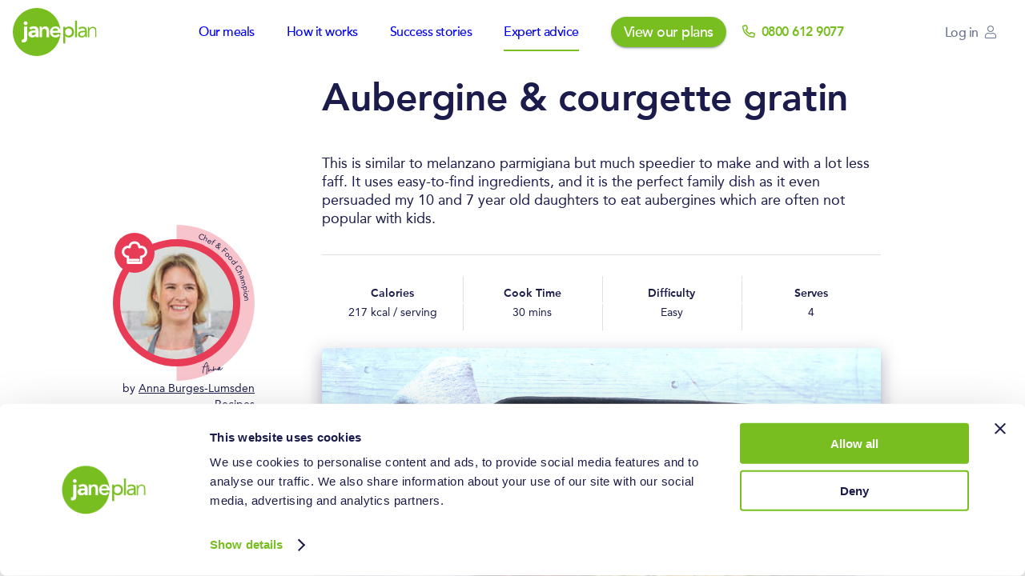

--- FILE ---
content_type: text/html
request_url: https://www.janeplan.com/content/recipes/aubergine-and-courgette-gratin-recipe
body_size: 3681
content:
<!DOCTYPE html><html lang="en"><head><link rel="preconnect" href="https://fonts.gstatic.com" crossorigin="">
	<meta charset="utf-8">
	<title>Jane Plan</title>
	<base href="/">
	<meta name="viewport" content="initial-scale=1, minimum-scale=1, maximum-scale=1, user-scalable=no, viewport-fit=cover width=device-width, height=device-height">
	<meta name="theme-color" content="#fefefe">
	<meta name="google-site-verification" content="HoO42ljklguxHgse0gkHvALhk2C44tDW_JQMO-kJtW4">
	
	<meta name="robots" content="index,follow">
	<link rel="icon" href="/favicon.ico" sizes="any">
	<link rel="icon" type="image/svg+xml" href="/favicon.svg">
	<link rel="apple-touch-icon" href="/favicon.png">
	<link rel="stylesheet" type="text/css" href="assets/MyFontsWebfontsKit.css" media="print" onload="this.media='all'"><noscript><link rel="stylesheet" href="assets/MyFontsWebfontsKit.css"></noscript>
	<style type="text/css">@font-face{font-family:'Material Icons';font-style:normal;font-weight:400;src:url(https://fonts.gstatic.com/l/font?kit=flUhRq6tzZclQEJ-Vdg-IuiaDsNa&skey=4fbfe4498ec2960a&v=v145) format('woff');}.material-icons{font-family:'Material Icons';font-weight:normal;font-style:normal;font-size:24px;line-height:1;letter-spacing:normal;text-transform:none;display:inline-block;white-space:nowrap;word-wrap:normal;direction:ltr;font-feature-settings:'liga';}@font-face{font-family:'Material Icons';font-style:normal;font-weight:400;src:url(https://fonts.gstatic.com/s/materialicons/v145/flUhRq6tzZclQEJ-Vdg-IuiaDsNcIhQ8tQ.woff2) format('woff2');}.material-icons{font-family:'Material Icons';font-weight:normal;font-style:normal;font-size:24px;line-height:1;letter-spacing:normal;text-transform:none;display:inline-block;white-space:nowrap;word-wrap:normal;direction:ltr;-webkit-font-feature-settings:'liga';-webkit-font-smoothing:antialiased;}</style>
	<script type="text/javascript" src="//widget.trustpilot.com/bootstrap/v5/tp.widget.bootstrap.min.js" async=""></script>
<script>(function (w, d, t, r, u) { var f, n, i; w[u] = w[u] || [], f = function () { var o = { ti: '12000218', enableAutoSpaTracking: true }; o.q = w[u], w[u] = new UET(o), w[u].push('pageLoad') }, n = d.createElement(t), n.src = r, n.async = 1, n.onload = n.onreadystatechange = function () { var s = this.readyState; s && s !== 'loaded' && s !== 'complete' || (f(), n.onload = n.onreadystatechange = null) }, i = d.getElementsByTagName(t)[0], i.parentNode.insertBefore(n, i) })(window, document, 'script', '//bat.bing.com/bat.js', 'uetq');</script><script>window.uetq = window.uetq || [];</script><script type="text/javascript" src="https://try.abtasty.com/23d890a04672a0139b14637307d8f15c.js"></script>
<style>:root{--colour-white:#fff;--colour-banana:#fbd343;--colour-orange:#fca515;--colour-raspberry:#e83b55;--colour-aubergine:#561b4d;--colour-blueberry:#1b1c4b;--colour-grape:#b3cc25;--colour-green:#78be21;--colour-lettuce:#0d7600;--colour-grey:#677389;--colour-mid-grey:#d0d5dd;--colour-mid-grey-lighter:#dfdfe0;--colour-light-grey:#f8fafc;--colour-light-grey-darker:#f4f6f8;--colour-light-black:#3a2f3f;--colour-mid-black:#200f2a;--colour-black:#101010;--colour-lose:#0d7600;--colour-learn:#78be21;--colour-contrast-white:#1b1c4b;--colour-contrast-banana:#1b1c4b;--colour-contrast-orange:#1b1c4b;--colour-contrast-raspberry:#fff;--colour-contrast-aubergine:#fff;--colour-contrast-blueberry:#fff;--colour-contrast-grape:#1b1c4b;--colour-contrast-green:#fff;--colour-contrast-lettuce:#fff;--colour-contrast-grey:#fff;--colour-contrast-mid-grey:#1b1c4b;--colour-contrast-lightgrey:#1b1c4b;--colour-contrast-black:#fff;--colour-contrast-lose:#fff;--colour-contrast-learn:#fff}.mat-typography{font:400 14px/20px Avenir;letter-spacing:normal}.mat-app-background{background-color:#fff;color:#1b1c4b}:root{--colour-primary-lightest:#eff7e4;--colour-primary-lighter:#d7ecbc;--colour-primary-light:#a1d264;--colour-primary:#78be21;--colour-primary-dark:#48990b;--colour-primary-dim:rgba(112,184,29,.5);--colour-primary-dimmest:rgba(112,184,29,.1);--colour-primary-highlight:#aeff3f;--colour-contrast-primary-lightest:rgba(0,0,0,.87);--colour-contrast-primary-lighter:rgba(0,0,0,.87);--colour-contrast-primary-light:rgba(0,0,0,.87);--colour-contrast-primary:rgba(0,0,0,.87);--colour-contrast-primary-dark:#fff;--colour-contrast-primary-dim:rgba(0,0,0,.87);--colour-contrast-primary-dimmest:rgba(0,0,0,.87);--colour-contrast-primary-highlight:rgba(0,0,0,.87);--colour-secondary-lightest:#f6f9e5;--colour-secondary-lighter:#e8f0be;--colour-secondary-light:#cadb66;--colour-secondary:#b3cc25;--colour-secondary-dark:#8bad0d;--colour-secondary-dim:rgba(172,199,33,.5);--colour-secondary-dimmest:rgba(172,199,33,.1);--colour-secondary-highlight:#f6ff5b;--colour-contrast-secondary-lightest:rgba(0,0,0,.87);--colour-contrast-secondary-lighter:rgba(0,0,0,.87);--colour-contrast-secondary-light:rgba(0,0,0,.87);--colour-contrast-secondary:rgba(0,0,0,.87);--colour-contrast-secondary-dark:rgba(0,0,0,.87);--colour-contrast-secondary-dim:rgba(0,0,0,.87);--colour-contrast-secondary-dimmest:rgba(0,0,0,.87);--colour-contrast-secondary-highlight:rgba(0,0,0,.87);--colour-positive-lightest:#e2efe0;--colour-positive-lighter:#b6d6b3;--colour-positive-light:#569f4d;--colour-positive:#0d7600;--colour-positive-dark:#034600;--colour-positive-dim:rgba(11,110,0,.5);--colour-positive-dimmest:rgba(11,110,0,.1);--colour-positive-highlight:#4fec00;--colour-contrast-positive-lightest:rgba(0,0,0,.87);--colour-contrast-positive-lighter:rgba(0,0,0,.87);--colour-contrast-positive-light:#fff;--colour-contrast-positive:#fff;--colour-contrast-positive-dark:#fff;--colour-contrast-positive-dim:#fff;--colour-contrast-positive-dimmest:#fff;--colour-contrast-positive-highlight:rgba(0,0,0,.87);--colour-logo-lightest:#eff7e4;--colour-logo-lighter:#d7ecbc;--colour-logo-light:#a1d264;--colour-logo:#78be21;--colour-logo-dark:#48990b;--colour-logo-dim:rgba(112,184,29,.5);--colour-logo-dimmest:rgba(112,184,29,.1);--colour-logo-highlight:#aeff3f;--colour-contrast-logo-lightest:rgba(0,0,0,.87);--colour-contrast-logo-lighter:rgba(0,0,0,.87);--colour-contrast-logo-light:rgba(0,0,0,.87);--colour-contrast-logo:rgba(0,0,0,.87);--colour-contrast-logo-dark:#fff;--colour-contrast-logo-dim:rgba(0,0,0,.87);--colour-contrast-logo-dimmest:rgba(0,0,0,.87);--colour-contrast-logo-highlight:rgba(0,0,0,.87);--colour-accent-lightest:#e4e4e9;--colour-accent-lighter:#bbbbc9;--colour-accent-light:#5f6081;--colour-accent:#1b1c4b;--colour-accent-dark:#080923;--colour-accent-dim:rgba(24,25,68,.5);--colour-accent-dimmest:rgba(24,25,68,.1);--colour-accent-highlight:#0055d8;--colour-contrast-accent-lightest:rgba(0,0,0,.87);--colour-contrast-accent-lighter:rgba(0,0,0,.87);--colour-contrast-accent-light:#fff;--colour-contrast-accent:#fff;--colour-contrast-accent-dark:#fff;--colour-contrast-accent-dim:#fff;--colour-contrast-accent-dimmest:#fff;--colour-contrast-accent-highlight:#fff;--colour-info-lightest:#e1f5fe;--colour-info-lighter:#b3e5fc;--colour-info-light:#4fc3f7;--colour-info:#03a9f4;--colour-info-dark:#01579b;--colour-info-dim:rgba(3,155,229,.5);--colour-info-dimmest:rgba(3,155,229,.1);--colour-info-highlight:#40c4ff;--colour-contrast-info-lightest:rgba(0,0,0,.87);--colour-contrast-info-lighter:rgba(0,0,0,.87);--colour-contrast-info-light:rgba(0,0,0,.87);--colour-contrast-info:#fff;--colour-contrast-info-dark:#fff;--colour-contrast-info-dim:#fff;--colour-contrast-info-dimmest:#fff;--colour-contrast-info-highlight:rgba(0,0,0,.87);--colour-warn-lightest:#fce7eb;--colour-warn-lighter:#f8c4cc;--colour-warn-light:#ef7688;--colour-warn:#e83b55;--colour-warn-dark:#d8192a;--colour-warn-dim:rgba(229,53,78,.5);--colour-warn-dimmest:rgba(229,53,78,.1);--colour-warn-highlight:#ff92aa;--colour-contrast-warn-lightest:rgba(0,0,0,.87);--colour-contrast-warn-lighter:rgba(0,0,0,.87);--colour-contrast-warn-light:rgba(0,0,0,.87);--colour-contrast-warn:#fff;--colour-contrast-warn-dark:#fff;--colour-contrast-warn-dim:#fff;--colour-contrast-warn-dimmest:#fff;--colour-contrast-warn-highlight:rgba(0,0,0,.87);--colour-background:#fff;--colour-foreground:#1b1c4b}:root{--colour-background:#e4e4e9;--colour-bright:#0055d8;--colour-contrast-bright:#fff;--colour-background-panel:#e5e5e5}html{font-size:87.5%}app-root,body,html{overflow:hidden;display:flex;flex-direction:column;margin:0;padding:0;font-feature-settings:"calt" off;font-variant-ligatures:no-contextual}html{flex-grow:1;display:flex;flex-direction:column;width:100vw!important;width:calc(1vw * 100)!important;width:calc(var(--vw, 1vw) * 100)!important;max-width:none!important}app-root,body,html{height:100vh!important;height:calc(1vh * 100)!important;height:calc(var(--vh, 1vh) * 100)!important;max-height:none!important}body{margin:0}body *{box-sizing:border-box}body{flex-grow:1}</style><link rel="stylesheet" href="styles.db5d04ec4fa93395eb8f.css" crossorigin="anonymous" integrity="sha384-ZfFS1Ckayf3t3bYM73KWizDRyblJTqi7UqGaF0NofIGm2NM7apv1G232U6V+SP4Y" media="print" onload="this.media='all'"><noscript><link rel="stylesheet" href="styles.db5d04ec4fa93395eb8f.css"></noscript></head>

<body class="mat-typography mat-app-background">
	<app-root></app-root>
<script src="runtime-es2015.61515643fc2df547d7ec.js" crossorigin="anonymous" type="module" integrity="sha384-kYNvctqc06sE3lDiYnS1329O/jTgKKffsMo8tYTs70V2koJKoDm/yfCN425+ab6g"></script><script src="runtime-es5.61515643fc2df547d7ec.js" crossorigin="anonymous" nomodule defer integrity="sha384-kYNvctqc06sE3lDiYnS1329O/jTgKKffsMo8tYTs70V2koJKoDm/yfCN425+ab6g"></script><script src="polyfills-es5.e992fc909b6c9554d865.js" crossorigin="anonymous" nomodule defer integrity="sha384-1+U1g1mshrVrEOaHQg2qpX+L5l3VyLO8Z0eNH5K6/ZnLru1S4fW4L2pVwl3EUJsZ"></script><script src="polyfills-es2015.dfed7d3e04f4fac67504.js" crossorigin="anonymous" type="module" integrity="sha384-mIZY4I9PqQEiCjxzPofIs9zipoQ4e6x4ugzjDmNoRZuRm/u2A8HTW8ON/Kw+Xcyr"></script><script src="scripts.070812d60206e0e9972f.js" crossorigin="anonymous" defer integrity="sha384-0hDrEqEZOctSFLtBp/774sZK93rF9gQsasbhJHgigALWW/cpatApfRd2VMcl3bTK"></script><script src="main-es2015.f3d29b64df42274181ce.js" crossorigin="anonymous" type="module" integrity="sha384-VWwZ+rMpkZ84NQzunSjQt7/YrociBeJaZkSXGf5ZcqhEb1PwEzWQYuYCueh4AJqp"></script><script src="main-es5.f3d29b64df42274181ce.js" crossorigin="anonymous" nomodule defer integrity="sha384-mgqVKR5EfhCmP/yUVLeiaeAvnO3DEG7P5HofKDggeGH3P4XSJAucvVTUHc7yp/sX"></script>


</body></html>


--- FILE ---
content_type: text/css
request_url: https://www.janeplan.com/assets/MyFontsWebfontsKit.css
body_size: 916
content:
/**
 * @license
 * MyFonts Webfont Build ID 3998098, 2021-01-15T09:49:19-0500
 * 
 * The fonts listed in this notice are subject to the End User License
 * Agreement(s) entered into by the website owner. All other parties are 
 * explicitly restricted from using the Licensed Webfonts(s).
 * 
 * You may obtain a valid license at the URLs below.
 * 
 * Webfont: AvenirLTPro-Roman by Linotype
 * URL: https://www.myfonts.com/fonts/linotype/avenir/pro-55-roman/
 * Copyright: Copyright &amp;#x00A9; 2014 Monotype GmbH. All rights reserved.
 * 
 * Webfont: AvenirLTPro-Black by Linotype
 * URL: https://www.myfonts.com/fonts/linotype/avenir/pro-95-black/
 * Copyright: Copyright &amp;#x00A9; 2014 Monotype GmbH. All rights reserved.
 * 
 * Webfont: DINCondensed-Regular by ParaType
 * URL: https://www.myfonts.com/fonts/paratype/din-condensed/pt-din-condensed-40316/
 * Copyright: Copyright &amp;#x00A9; 1998 ParaType Inc., ParaType Ltd. All rights reserved.
 * 
 * Webfont: Meritocracy-Regular by Up Up Creative
 * URL: https://www.myfonts.com/fonts/upup-creative/meritocracy/regular/
 * Copyright: Copyright &amp;#x00A9; 2019 by Up Up Creative. All rights reserved.
 * 
 * 
 * 
 * © 2021 MyFonts Inc
*/

/* @import must be at top of file, otherwise CSS will not work */
/*@import url("//hello.myfonts.net/count/3d0192");*/


@font-face
{
	font-family: 'Avenir';
	font-style: normal;
	font-weight: 200;
	src: url('AvenirLTPro-Light.woff2') format('woff2'), url('AvenirLTPro-Light.woff') format('woff');
}


@font-face
{
	font-family: 'Avenir';
	font-style: normal;
	font-weight: 300;
	src: url('AvenirLTPro-Book.woff2') format('woff2'), url('AvenirLTPro-Book.woff') format('woff');
}


@font-face
{
	font-family: 'Avenir';
	font-style: normal;
	font-weight: 400;
	src: url('AvenirLTPro-Roman.woff2') format('woff2'), url('AvenirLTPro-Roman.woff') format('woff');
}


@font-face
{
	font-family: 'Avenir';
	font-style: normal;
	font-weight: 500;
	src: url('AvenirLTPro-Medium.woff2') format('woff2'), url('AvenirLTPro-Medium.woff') format('woff');
}


@font-face
{
	font-family: 'Avenir';
	font-style: normal;
	font-weight: 700;
	src: url('AvenirLTPro-Heavy.woff2') format('woff2'), url('AvenirLTPro-Heavy.woff') format('woff');
}


@font-face
{
	font-family: 'Avenir';
	font-style: normal;
	font-weight: 900;
	src: url('AvenirLTPro-Black.woff2') format('woff2'), url('AvenirLTPro-Black.woff') format('woff');
}


@font-face
{
	font-family: 'DIN';
	font-style: normal;
	font-stretch: condensed;
	font-weight: 400;
	src: url('DINCondensed-Regular.woff2') format('woff2'), url('DINCondensed-Regular.woff') format('woff');
}


@font-face
{
	font-family: 'Meritocracy';
	font-style: normal;
	font-weight: 400;
	src: url('Meritocracy-Regular.woff2') format('woff2'), url('Meritocracy-Regular.woff') format('woff');
}



--- FILE ---
content_type: text/css
request_url: https://www.janeplan.com/styles.db5d04ec4fa93395eb8f.css
body_size: 42282
content:
/*!
 * Hamburgers
 * @description Tasty CSS-animated hamburgers
 * @author Jonathan Suh @jonsuh
 * @site https://jonsuh.com/hamburgers
 * @link https://github.com/jonsuh/hamburgers
 */.hamburger{padding:15px;display:inline-block;cursor:pointer;transition-property:opacity,filter;transition-duration:.15s;transition-timing-function:linear;font:inherit;color:inherit;text-transform:none;background-color:transparent;border:0;margin:0;overflow:visible}.hamburger.is-active:hover,.hamburger:hover{opacity:.7}.hamburger.is-active .hamburger-inner,.hamburger.is-active .hamburger-inner:after,.hamburger.is-active .hamburger-inner:before{background-color:#000}.hamburger-box{width:24px;height:19px;display:inline-block;position:relative}.hamburger-inner{display:block;top:50%;margin-top:-1.5px}.hamburger-inner,.hamburger-inner:after,.hamburger-inner:before{width:24px;height:3px;background-color:#000;border-radius:4px;position:absolute;transition-property:transform;transition-duration:.15s;transition-timing-function:ease}.hamburger-inner:after,.hamburger-inner:before{content:"";display:block}.hamburger-inner:before{top:-8px}.hamburger-inner:after{bottom:-8px}.hamburger--3dx .hamburger-box{perspective:48px}.hamburger--3dx .hamburger-inner{transition:transform .15s cubic-bezier(.645,.045,.355,1),background-color 0s cubic-bezier(.645,.045,.355,1) .1s}.hamburger--3dx .hamburger-inner:after,.hamburger--3dx .hamburger-inner:before{transition:transform 0s cubic-bezier(.645,.045,.355,1) .1s}.hamburger--3dx.is-active .hamburger-inner{background-color:transparent!important;transform:rotateY(180deg)}.hamburger--3dx.is-active .hamburger-inner:before{transform:translate3d(0,8px,0) rotate(45deg)}.hamburger--3dx.is-active .hamburger-inner:after{transform:translate3d(0,-8px,0) rotate(-45deg)}.hamburger--3dx-r .hamburger-box{perspective:48px}.hamburger--3dx-r .hamburger-inner{transition:transform .15s cubic-bezier(.645,.045,.355,1),background-color 0s cubic-bezier(.645,.045,.355,1) .1s}.hamburger--3dx-r .hamburger-inner:after,.hamburger--3dx-r .hamburger-inner:before{transition:transform 0s cubic-bezier(.645,.045,.355,1) .1s}.hamburger--3dx-r.is-active .hamburger-inner{background-color:transparent!important;transform:rotateY(-180deg)}.hamburger--3dx-r.is-active .hamburger-inner:before{transform:translate3d(0,8px,0) rotate(45deg)}.hamburger--3dx-r.is-active .hamburger-inner:after{transform:translate3d(0,-8px,0) rotate(-45deg)}.hamburger--3dy .hamburger-box{perspective:48px}.hamburger--3dy .hamburger-inner{transition:transform .15s cubic-bezier(.645,.045,.355,1),background-color 0s cubic-bezier(.645,.045,.355,1) .1s}.hamburger--3dy .hamburger-inner:after,.hamburger--3dy .hamburger-inner:before{transition:transform 0s cubic-bezier(.645,.045,.355,1) .1s}.hamburger--3dy.is-active .hamburger-inner{background-color:transparent!important;transform:rotateX(-180deg)}.hamburger--3dy.is-active .hamburger-inner:before{transform:translate3d(0,8px,0) rotate(45deg)}.hamburger--3dy.is-active .hamburger-inner:after{transform:translate3d(0,-8px,0) rotate(-45deg)}.hamburger--3dy-r .hamburger-box{perspective:48px}.hamburger--3dy-r .hamburger-inner{transition:transform .15s cubic-bezier(.645,.045,.355,1),background-color 0s cubic-bezier(.645,.045,.355,1) .1s}.hamburger--3dy-r .hamburger-inner:after,.hamburger--3dy-r .hamburger-inner:before{transition:transform 0s cubic-bezier(.645,.045,.355,1) .1s}.hamburger--3dy-r.is-active .hamburger-inner{background-color:transparent!important;transform:rotateX(180deg)}.hamburger--3dy-r.is-active .hamburger-inner:before{transform:translate3d(0,8px,0) rotate(45deg)}.hamburger--3dy-r.is-active .hamburger-inner:after{transform:translate3d(0,-8px,0) rotate(-45deg)}.hamburger--3dxy .hamburger-box{perspective:48px}.hamburger--3dxy .hamburger-inner{transition:transform .15s cubic-bezier(.645,.045,.355,1),background-color 0s cubic-bezier(.645,.045,.355,1) .1s}.hamburger--3dxy .hamburger-inner:after,.hamburger--3dxy .hamburger-inner:before{transition:transform 0s cubic-bezier(.645,.045,.355,1) .1s}.hamburger--3dxy.is-active .hamburger-inner{background-color:transparent!important;transform:rotateX(180deg) rotateY(180deg)}.hamburger--3dxy.is-active .hamburger-inner:before{transform:translate3d(0,8px,0) rotate(45deg)}.hamburger--3dxy.is-active .hamburger-inner:after{transform:translate3d(0,-8px,0) rotate(-45deg)}.hamburger--3dxy-r .hamburger-box{perspective:48px}.hamburger--3dxy-r .hamburger-inner{transition:transform .15s cubic-bezier(.645,.045,.355,1),background-color 0s cubic-bezier(.645,.045,.355,1) .1s}.hamburger--3dxy-r .hamburger-inner:after,.hamburger--3dxy-r .hamburger-inner:before{transition:transform 0s cubic-bezier(.645,.045,.355,1) .1s}.hamburger--3dxy-r.is-active .hamburger-inner{background-color:transparent!important;transform:rotateX(180deg) rotateY(180deg) rotate(-180deg)}.hamburger--3dxy-r.is-active .hamburger-inner:before{transform:translate3d(0,8px,0) rotate(45deg)}.hamburger--3dxy-r.is-active .hamburger-inner:after{transform:translate3d(0,-8px,0) rotate(-45deg)}.hamburger--arrow.is-active .hamburger-inner:before{transform:translate3d(-4.8px,0,0) rotate(-45deg) scaleX(.7)}.hamburger--arrow.is-active .hamburger-inner:after{transform:translate3d(-4.8px,0,0) rotate(45deg) scaleX(.7)}.hamburger--arrow-r.is-active .hamburger-inner:before{transform:translate3d(4.8px,0,0) rotate(45deg) scaleX(.7)}.hamburger--arrow-r.is-active .hamburger-inner:after{transform:translate3d(4.8px,0,0) rotate(-45deg) scaleX(.7)}.hamburger--arrowalt .hamburger-inner:before{transition:top .1s ease .1s,transform .1s cubic-bezier(.165,.84,.44,1)}.hamburger--arrowalt .hamburger-inner:after{transition:bottom .1s ease .1s,transform .1s cubic-bezier(.165,.84,.44,1)}.hamburger--arrowalt.is-active .hamburger-inner:before{top:0;transform:translate3d(-4.8px,-6px,0) rotate(-45deg) scaleX(.7);transition:top .1s ease,transform .1s cubic-bezier(.895,.03,.685,.22) .1s}.hamburger--arrowalt.is-active .hamburger-inner:after{bottom:0;transform:translate3d(-4.8px,6px,0) rotate(45deg) scaleX(.7);transition:bottom .1s ease,transform .1s cubic-bezier(.895,.03,.685,.22) .1s}.hamburger--arrowalt-r .hamburger-inner:before{transition:top .1s ease .1s,transform .1s cubic-bezier(.165,.84,.44,1)}.hamburger--arrowalt-r .hamburger-inner:after{transition:bottom .1s ease .1s,transform .1s cubic-bezier(.165,.84,.44,1)}.hamburger--arrowalt-r.is-active .hamburger-inner:before{top:0;transform:translate3d(4.8px,-6px,0) rotate(45deg) scaleX(.7);transition:top .1s ease,transform .1s cubic-bezier(.895,.03,.685,.22) .1s}.hamburger--arrowalt-r.is-active .hamburger-inner:after{bottom:0;transform:translate3d(4.8px,6px,0) rotate(-45deg) scaleX(.7);transition:bottom .1s ease,transform .1s cubic-bezier(.895,.03,.685,.22) .1s}.hamburger--arrowturn.is-active .hamburger-inner{transform:rotate(-180deg)}.hamburger--arrowturn.is-active .hamburger-inner:before{transform:translate3d(8px,0,0) rotate(45deg) scaleX(.7)}.hamburger--arrowturn.is-active .hamburger-inner:after{transform:translate3d(8px,0,0) rotate(-45deg) scaleX(.7)}.hamburger--arrowturn-r.is-active .hamburger-inner{transform:rotate(-180deg)}.hamburger--arrowturn-r.is-active .hamburger-inner:before{transform:translate3d(-8px,0,0) rotate(-45deg) scaleX(.7)}.hamburger--arrowturn-r.is-active .hamburger-inner:after{transform:translate3d(-8px,0,0) rotate(45deg) scaleX(.7)}.hamburger--boring .hamburger-inner,.hamburger--boring .hamburger-inner:after,.hamburger--boring .hamburger-inner:before{transition-property:none}.hamburger--boring.is-active .hamburger-inner{transform:rotate(45deg)}.hamburger--boring.is-active .hamburger-inner:before{top:0;opacity:0}.hamburger--boring.is-active .hamburger-inner:after{bottom:0;transform:rotate(-90deg)}.hamburger--collapse .hamburger-inner{top:auto;bottom:0;transition-duration:.13s;transition-delay:.13s;transition-timing-function:cubic-bezier(.55,.055,.675,.19)}.hamburger--collapse .hamburger-inner:after{top:-16px;transition:top .2s cubic-bezier(.33333,.66667,.66667,1) .2s,opacity .1s linear}.hamburger--collapse .hamburger-inner:before{transition:top .12s cubic-bezier(.33333,.66667,.66667,1) .2s,transform .13s cubic-bezier(.55,.055,.675,.19)}.hamburger--collapse.is-active .hamburger-inner{transform:translate3d(0,-8px,0) rotate(-45deg);transition-delay:.22s;transition-timing-function:cubic-bezier(.215,.61,.355,1)}.hamburger--collapse.is-active .hamburger-inner:after{top:0;opacity:0;transition:top .2s cubic-bezier(.33333,0,.66667,.33333),opacity .1s linear .22s}.hamburger--collapse.is-active .hamburger-inner:before{top:0;transform:rotate(-90deg);transition:top .1s cubic-bezier(.33333,0,.66667,.33333) .16s,transform .13s cubic-bezier(.215,.61,.355,1) .25s}.hamburger--collapse-r .hamburger-inner{top:auto;bottom:0;transition-duration:.13s;transition-delay:.13s;transition-timing-function:cubic-bezier(.55,.055,.675,.19)}.hamburger--collapse-r .hamburger-inner:after{top:-16px;transition:top .2s cubic-bezier(.33333,.66667,.66667,1) .2s,opacity .1s linear}.hamburger--collapse-r .hamburger-inner:before{transition:top .12s cubic-bezier(.33333,.66667,.66667,1) .2s,transform .13s cubic-bezier(.55,.055,.675,.19)}.hamburger--collapse-r.is-active .hamburger-inner{transform:translate3d(0,-8px,0) rotate(45deg);transition-delay:.22s;transition-timing-function:cubic-bezier(.215,.61,.355,1)}.hamburger--collapse-r.is-active .hamburger-inner:after{top:0;opacity:0;transition:top .2s cubic-bezier(.33333,0,.66667,.33333),opacity .1s linear .22s}.hamburger--collapse-r.is-active .hamburger-inner:before{top:0;transform:rotate(90deg);transition:top .1s cubic-bezier(.33333,0,.66667,.33333) .16s,transform .13s cubic-bezier(.215,.61,.355,1) .25s}.hamburger--elastic .hamburger-inner{top:1.5px;transition-duration:.275s;transition-timing-function:cubic-bezier(.68,-.55,.265,1.55)}.hamburger--elastic .hamburger-inner:before{top:8px;transition:opacity .125s ease .275s}.hamburger--elastic .hamburger-inner:after{top:16px;transition:transform .275s cubic-bezier(.68,-.55,.265,1.55)}.hamburger--elastic.is-active .hamburger-inner{transform:translate3d(0,8px,0) rotate(135deg);transition-delay:75ms}.hamburger--elastic.is-active .hamburger-inner:before{transition-delay:0s;opacity:0}.hamburger--elastic.is-active .hamburger-inner:after{transform:translate3d(0,-16px,0) rotate(-270deg);transition-delay:75ms}.hamburger--elastic-r .hamburger-inner{top:1.5px;transition-duration:.275s;transition-timing-function:cubic-bezier(.68,-.55,.265,1.55)}.hamburger--elastic-r .hamburger-inner:before{top:8px;transition:opacity .125s ease .275s}.hamburger--elastic-r .hamburger-inner:after{top:16px;transition:transform .275s cubic-bezier(.68,-.55,.265,1.55)}.hamburger--elastic-r.is-active .hamburger-inner{transform:translate3d(0,8px,0) rotate(-135deg);transition-delay:75ms}.hamburger--elastic-r.is-active .hamburger-inner:before{transition-delay:0s;opacity:0}.hamburger--elastic-r.is-active .hamburger-inner:after{transform:translate3d(0,-16px,0) rotate(270deg);transition-delay:75ms}.hamburger--emphatic{overflow:hidden}.hamburger--emphatic .hamburger-inner{transition:background-color .125s ease-in .175s}.hamburger--emphatic .hamburger-inner:before{left:0;transition:transform .125s cubic-bezier(.6,.04,.98,.335),top .05s linear .125s,left .125s ease-in .175s}.hamburger--emphatic .hamburger-inner:after{top:8px;right:0;transition:transform .125s cubic-bezier(.6,.04,.98,.335),top .05s linear .125s,right .125s ease-in .175s}.hamburger--emphatic.is-active .hamburger-inner{transition-delay:0s;transition-timing-function:ease-out;background-color:transparent!important}.hamburger--emphatic.is-active .hamburger-inner:before{left:-48px;top:-48px;transform:translate3d(48px,48px,0) rotate(45deg);transition:left .125s ease-out,top .05s linear .125s,transform .125s cubic-bezier(.075,.82,.165,1) .175s}.hamburger--emphatic.is-active .hamburger-inner:after{right:-48px;top:-48px;transform:translate3d(-48px,48px,0) rotate(-45deg);transition:right .125s ease-out,top .05s linear .125s,transform .125s cubic-bezier(.075,.82,.165,1) .175s}.hamburger--emphatic-r{overflow:hidden}.hamburger--emphatic-r .hamburger-inner{transition:background-color .125s ease-in .175s}.hamburger--emphatic-r .hamburger-inner:before{left:0;transition:transform .125s cubic-bezier(.6,.04,.98,.335),top .05s linear .125s,left .125s ease-in .175s}.hamburger--emphatic-r .hamburger-inner:after{top:8px;right:0;transition:transform .125s cubic-bezier(.6,.04,.98,.335),top .05s linear .125s,right .125s ease-in .175s}.hamburger--emphatic-r.is-active .hamburger-inner{transition-delay:0s;transition-timing-function:ease-out;background-color:transparent!important}.hamburger--emphatic-r.is-active .hamburger-inner:before{left:-48px;top:48px;transform:translate3d(48px,-48px,0) rotate(-45deg);transition:left .125s ease-out,top .05s linear .125s,transform .125s cubic-bezier(.075,.82,.165,1) .175s}.hamburger--emphatic-r.is-active .hamburger-inner:after{right:-48px;top:48px;transform:translate3d(-48px,-48px,0) rotate(45deg);transition:right .125s ease-out,top .05s linear .125s,transform .125s cubic-bezier(.075,.82,.165,1) .175s}.hamburger--minus .hamburger-inner:after,.hamburger--minus .hamburger-inner:before{transition:bottom .08s ease-out 0s,top .08s ease-out 0s,opacity 0s linear}.hamburger--minus.is-active .hamburger-inner:after,.hamburger--minus.is-active .hamburger-inner:before{opacity:0;transition:bottom .08s ease-out,top .08s ease-out,opacity 0s linear .08s}.hamburger--minus.is-active .hamburger-inner:before{top:0}.hamburger--minus.is-active .hamburger-inner:after{bottom:0}.hamburger--slider .hamburger-inner{top:1.5px}.hamburger--slider .hamburger-inner:before{top:8px;transition-property:transform,opacity;transition-timing-function:ease;transition-duration:.15s}.hamburger--slider .hamburger-inner:after{top:16px}.hamburger--slider.is-active .hamburger-inner{transform:translate3d(0,8px,0) rotate(45deg)}.hamburger--slider.is-active .hamburger-inner:before{transform:rotate(-45deg) translate3d(-3.4285714286px,-5px,0);opacity:0}.hamburger--slider.is-active .hamburger-inner:after{transform:translate3d(0,-16px,0) rotate(-90deg)}.hamburger--slider-r .hamburger-inner{top:1.5px}.hamburger--slider-r .hamburger-inner:before{top:8px;transition-property:transform,opacity;transition-timing-function:ease;transition-duration:.15s}.hamburger--slider-r .hamburger-inner:after{top:16px}.hamburger--slider-r.is-active .hamburger-inner{transform:translate3d(0,8px,0) rotate(-45deg)}.hamburger--slider-r.is-active .hamburger-inner:before{transform:rotate(45deg) translate3d(3.4285714286px,-5px,0);opacity:0}.hamburger--slider-r.is-active .hamburger-inner:after{transform:translate3d(0,-16px,0) rotate(90deg)}.hamburger--spin .hamburger-inner{transition-duration:.22s;transition-timing-function:cubic-bezier(.55,.055,.675,.19)}.hamburger--spin .hamburger-inner:before{transition:top .1s ease-in .25s,opacity .1s ease-in}.hamburger--spin .hamburger-inner:after{transition:bottom .1s ease-in .25s,transform .22s cubic-bezier(.55,.055,.675,.19)}.hamburger--spin.is-active .hamburger-inner{transform:rotate(225deg);transition-delay:.12s;transition-timing-function:cubic-bezier(.215,.61,.355,1)}.hamburger--spin.is-active .hamburger-inner:before{top:0;opacity:0;transition:top .1s ease-out,opacity .1s ease-out .12s}.hamburger--spin.is-active .hamburger-inner:after{bottom:0;transform:rotate(-90deg);transition:bottom .1s ease-out,transform .22s cubic-bezier(.215,.61,.355,1) .12s}.hamburger--spin-r .hamburger-inner{transition-duration:.22s;transition-timing-function:cubic-bezier(.55,.055,.675,.19)}.hamburger--spin-r .hamburger-inner:before{transition:top .1s ease-in .25s,opacity .1s ease-in}.hamburger--spin-r .hamburger-inner:after{transition:bottom .1s ease-in .25s,transform .22s cubic-bezier(.55,.055,.675,.19)}.hamburger--spin-r.is-active .hamburger-inner{transform:rotate(-225deg);transition-delay:.12s;transition-timing-function:cubic-bezier(.215,.61,.355,1)}.hamburger--spin-r.is-active .hamburger-inner:before{top:0;opacity:0;transition:top .1s ease-out,opacity .1s ease-out .12s}.hamburger--spin-r.is-active .hamburger-inner:after{bottom:0;transform:rotate(90deg);transition:bottom .1s ease-out,transform .22s cubic-bezier(.215,.61,.355,1) .12s}.hamburger--spring .hamburger-inner{top:1.5px;transition:background-color 0s linear .13s}.hamburger--spring .hamburger-inner:before{top:8px;transition:top .1s cubic-bezier(.33333,.66667,.66667,1) .2s,transform .13s cubic-bezier(.55,.055,.675,.19)}.hamburger--spring .hamburger-inner:after{top:16px;transition:top .2s cubic-bezier(.33333,.66667,.66667,1) .2s,transform .13s cubic-bezier(.55,.055,.675,.19)}.hamburger--spring.is-active .hamburger-inner{transition-delay:.22s;background-color:transparent!important}.hamburger--spring.is-active .hamburger-inner:before{top:0;transition:top .1s cubic-bezier(.33333,0,.66667,.33333) .15s,transform .13s cubic-bezier(.215,.61,.355,1) .22s;transform:translate3d(0,8px,0) rotate(45deg)}.hamburger--spring.is-active .hamburger-inner:after{top:0;transition:top .2s cubic-bezier(.33333,0,.66667,.33333),transform .13s cubic-bezier(.215,.61,.355,1) .22s;transform:translate3d(0,8px,0) rotate(-45deg)}.hamburger--spring-r .hamburger-inner{top:auto;bottom:0;transition-duration:.13s;transition-delay:0s;transition-timing-function:cubic-bezier(.55,.055,.675,.19)}.hamburger--spring-r .hamburger-inner:after{top:-16px;transition:top .2s cubic-bezier(.33333,.66667,.66667,1) .2s,opacity 0s linear}.hamburger--spring-r .hamburger-inner:before{transition:top .1s cubic-bezier(.33333,.66667,.66667,1) .2s,transform .13s cubic-bezier(.55,.055,.675,.19)}.hamburger--spring-r.is-active .hamburger-inner{transform:translate3d(0,-8px,0) rotate(-45deg);transition-delay:.22s;transition-timing-function:cubic-bezier(.215,.61,.355,1)}.hamburger--spring-r.is-active .hamburger-inner:after{top:0;opacity:0;transition:top .2s cubic-bezier(.33333,0,.66667,.33333),opacity 0s linear .22s}.hamburger--spring-r.is-active .hamburger-inner:before{top:0;transform:rotate(90deg);transition:top .1s cubic-bezier(.33333,0,.66667,.33333) .15s,transform .13s cubic-bezier(.215,.61,.355,1) .22s}.hamburger--stand .hamburger-inner{transition:transform 75ms cubic-bezier(.55,.055,.675,.19) .15s,background-color 0s linear 75ms}.hamburger--stand .hamburger-inner:before{transition:top 75ms ease-in 75ms,transform 75ms cubic-bezier(.55,.055,.675,.19) 0s}.hamburger--stand .hamburger-inner:after{transition:bottom 75ms ease-in 75ms,transform 75ms cubic-bezier(.55,.055,.675,.19) 0s}.hamburger--stand.is-active .hamburger-inner{transform:rotate(90deg);background-color:transparent!important;transition:transform 75ms cubic-bezier(.215,.61,.355,1) 0s,background-color 0s linear .15s}.hamburger--stand.is-active .hamburger-inner:before{top:0;transform:rotate(-45deg);transition:top 75ms ease-out .1s,transform 75ms cubic-bezier(.215,.61,.355,1) .15s}.hamburger--stand.is-active .hamburger-inner:after{bottom:0;transform:rotate(45deg);transition:bottom 75ms ease-out .1s,transform 75ms cubic-bezier(.215,.61,.355,1) .15s}.hamburger--stand-r .hamburger-inner{transition:transform 75ms cubic-bezier(.55,.055,.675,.19) .15s,background-color 0s linear 75ms}.hamburger--stand-r .hamburger-inner:before{transition:top 75ms ease-in 75ms,transform 75ms cubic-bezier(.55,.055,.675,.19) 0s}.hamburger--stand-r .hamburger-inner:after{transition:bottom 75ms ease-in 75ms,transform 75ms cubic-bezier(.55,.055,.675,.19) 0s}.hamburger--stand-r.is-active .hamburger-inner{transform:rotate(-90deg);background-color:transparent!important;transition:transform 75ms cubic-bezier(.215,.61,.355,1) 0s,background-color 0s linear .15s}.hamburger--stand-r.is-active .hamburger-inner:before{top:0;transform:rotate(-45deg);transition:top 75ms ease-out .1s,transform 75ms cubic-bezier(.215,.61,.355,1) .15s}.hamburger--stand-r.is-active .hamburger-inner:after{bottom:0;transform:rotate(45deg);transition:bottom 75ms ease-out .1s,transform 75ms cubic-bezier(.215,.61,.355,1) .15s}.hamburger--squeeze .hamburger-inner{transition-duration:75ms;transition-timing-function:cubic-bezier(.55,.055,.675,.19)}.hamburger--squeeze .hamburger-inner:before{transition:top 75ms ease .12s,opacity 75ms ease}.hamburger--squeeze .hamburger-inner:after{transition:bottom 75ms ease .12s,transform 75ms cubic-bezier(.55,.055,.675,.19)}.hamburger--squeeze.is-active .hamburger-inner{transform:rotate(45deg);transition-delay:.12s;transition-timing-function:cubic-bezier(.215,.61,.355,1)}.hamburger--squeeze.is-active .hamburger-inner:before{top:0;opacity:0;transition:top 75ms ease,opacity 75ms ease .12s}.hamburger--squeeze.is-active .hamburger-inner:after{bottom:0;transform:rotate(-90deg);transition:bottom 75ms ease,transform 75ms cubic-bezier(.215,.61,.355,1) .12s}.hamburger--vortex .hamburger-inner{transition-duration:.2s;transition-timing-function:cubic-bezier(.19,1,.22,1)}.hamburger--vortex .hamburger-inner:after,.hamburger--vortex .hamburger-inner:before{transition-duration:0s;transition-delay:.1s;transition-timing-function:linear}.hamburger--vortex .hamburger-inner:before{transition-property:top,opacity}.hamburger--vortex .hamburger-inner:after{transition-property:bottom,transform}.hamburger--vortex.is-active .hamburger-inner{transform:rotate(765deg);transition-timing-function:cubic-bezier(.19,1,.22,1)}.hamburger--vortex.is-active .hamburger-inner:after,.hamburger--vortex.is-active .hamburger-inner:before{transition-delay:0s}.hamburger--vortex.is-active .hamburger-inner:before{top:0;opacity:0}.hamburger--vortex.is-active .hamburger-inner:after{bottom:0;transform:rotate(90deg)}.hamburger--vortex-r .hamburger-inner{transition-duration:.2s;transition-timing-function:cubic-bezier(.19,1,.22,1)}.hamburger--vortex-r .hamburger-inner:after,.hamburger--vortex-r .hamburger-inner:before{transition-duration:0s;transition-delay:.1s;transition-timing-function:linear}.hamburger--vortex-r .hamburger-inner:before{transition-property:top,opacity}.hamburger--vortex-r .hamburger-inner:after{transition-property:bottom,transform}.hamburger--vortex-r.is-active .hamburger-inner{transform:rotate(-765deg);transition-timing-function:cubic-bezier(.19,1,.22,1)}.hamburger--vortex-r.is-active .hamburger-inner:after,.hamburger--vortex-r.is-active .hamburger-inner:before{transition-delay:0s}.hamburger--vortex-r.is-active .hamburger-inner:before{top:0;opacity:0}.hamburger--vortex-r.is-active .hamburger-inner:after{bottom:0;transform:rotate(-90deg)}.elevation-z0{filter:drop-shadow(0 0 0 rgba(0,0,0,.2)) drop-shadow(0 0 0 rgba(0,0,0,.14)) drop-shadow(0 0 0 rgba(0,0,0,.12))}@media not all and (min-resolution: 0.001dpcm){@supports (-webkit-appearance: none){.elevation-z0{filter:none}}}.elevation-z1{filter:drop-shadow(0 2px 1px rgba(0,0,0,.2)) drop-shadow(0 1px 1px rgba(0,0,0,.14)) drop-shadow(0 1px 3px rgba(0,0,0,.12))}@media not all and (min-resolution: 0.001dpcm){@supports (-webkit-appearance: none){.elevation-z1{filter:none}}}.elevation-z2{filter:drop-shadow(0 3px 1px rgba(0,0,0,.2)) drop-shadow(0 2px 2px rgba(0,0,0,.14)) drop-shadow(0 1px 5px rgba(0,0,0,.12))}@media not all and (min-resolution: 0.001dpcm){@supports (-webkit-appearance: none){.elevation-z2{filter:none}}}.elevation-z3{filter:drop-shadow(0 3px 3px rgba(0,0,0,.2)) drop-shadow(0 3px 4px rgba(0,0,0,.14)) drop-shadow(0 1px 8px rgba(0,0,0,.12))}@media not all and (min-resolution: 0.001dpcm){@supports (-webkit-appearance: none){.elevation-z3{filter:none}}}.elevation-z4{filter:drop-shadow(0 2px 4px rgba(0,0,0,.2)) drop-shadow(0 4px 5px rgba(0,0,0,.14)) drop-shadow(0 1px 10px rgba(0,0,0,.12))}@media not all and (min-resolution: 0.001dpcm){@supports (-webkit-appearance: none){.elevation-z4{filter:none}}}.elevation-z5{filter:drop-shadow(0 3px 5px rgba(0,0,0,.2)) drop-shadow(0 5px 8px rgba(0,0,0,.14)) drop-shadow(0 1px 14px rgba(0,0,0,.12))}@media not all and (min-resolution: 0.001dpcm){@supports (-webkit-appearance: none){.elevation-z5{filter:none}}}.elevation-z6{filter:drop-shadow(0 3px 5px rgba(0,0,0,.2)) drop-shadow(0 6px 10px rgba(0,0,0,.14)) drop-shadow(0 1px 18px rgba(0,0,0,.12))}@media not all and (min-resolution: 0.001dpcm){@supports (-webkit-appearance: none){.elevation-z6{filter:none}}}.elevation-z7{filter:drop-shadow(0 4px 5px rgba(0,0,0,.2)) drop-shadow(0 7px 10px rgba(0,0,0,.14)) drop-shadow(0 2px 16px rgba(0,0,0,.12))}@media not all and (min-resolution: 0.001dpcm){@supports (-webkit-appearance: none){.elevation-z7{filter:none}}}.elevation-z8{filter:drop-shadow(0 5px 5px rgba(0,0,0,.2)) drop-shadow(0 8px 10px rgba(0,0,0,.14)) drop-shadow(0 3px 14px rgba(0,0,0,.12))}@media not all and (min-resolution: 0.001dpcm){@supports (-webkit-appearance: none){.elevation-z8{filter:none}}}.elevation-z9{filter:drop-shadow(0 5px 6px rgba(0,0,0,.2)) drop-shadow(0 9px 12px rgba(0,0,0,.14)) drop-shadow(0 3px 16px rgba(0,0,0,.12))}@media not all and (min-resolution: 0.001dpcm){@supports (-webkit-appearance: none){.elevation-z9{filter:none}}}.elevation-z10{filter:drop-shadow(0 6px 6px rgba(0,0,0,.2)) drop-shadow(0 10px 14px rgba(0,0,0,.14)) drop-shadow(0 4px 18px rgba(0,0,0,.12))}@media not all and (min-resolution: 0.001dpcm){@supports (-webkit-appearance: none){.elevation-z10{filter:none}}}.elevation-z11{filter:drop-shadow(0 6px 7px rgba(0,0,0,.2)) drop-shadow(0 11px 15px rgba(0,0,0,.14)) drop-shadow(0 4px 20px rgba(0,0,0,.12))}@media not all and (min-resolution: 0.001dpcm){@supports (-webkit-appearance: none){.elevation-z11{filter:none}}}.elevation-z12{filter:drop-shadow(0 7px 8px rgba(0,0,0,.2)) drop-shadow(0 12px 17px rgba(0,0,0,.14)) drop-shadow(0 5px 22px rgba(0,0,0,.12))}@media not all and (min-resolution: 0.001dpcm){@supports (-webkit-appearance: none){.elevation-z12{filter:none}}}.elevation-z13{filter:drop-shadow(0 7px 8px rgba(0,0,0,.2)) drop-shadow(0 13px 19px rgba(0,0,0,.14)) drop-shadow(0 5px 24px rgba(0,0,0,.12))}@media not all and (min-resolution: 0.001dpcm){@supports (-webkit-appearance: none){.elevation-z13{filter:none}}}.elevation-z14{filter:drop-shadow(0 7px 9px rgba(0,0,0,.2)) drop-shadow(0 14px 21px rgba(0,0,0,.14)) drop-shadow(0 5px 26px rgba(0,0,0,.12))}@media not all and (min-resolution: 0.001dpcm){@supports (-webkit-appearance: none){.elevation-z14{filter:none}}}.elevation-z15{filter:drop-shadow(0 8px 9px rgba(0,0,0,.2)) drop-shadow(0 15px 22px rgba(0,0,0,.14)) drop-shadow(0 6px 28px rgba(0,0,0,.12))}@media not all and (min-resolution: 0.001dpcm){@supports (-webkit-appearance: none){.elevation-z15{filter:none}}}.elevation-z16{filter:drop-shadow(0 8px 10px rgba(0,0,0,.2)) drop-shadow(0 16px 24px rgba(0,0,0,.14)) drop-shadow(0 6px 30px rgba(0,0,0,.12))}@media not all and (min-resolution: 0.001dpcm){@supports (-webkit-appearance: none){.elevation-z16{filter:none}}}.elevation-z17{filter:drop-shadow(0 8px 11px rgba(0,0,0,.2)) drop-shadow(0 17px 26px rgba(0,0,0,.14)) drop-shadow(0 6px 32px rgba(0,0,0,.12))}@media not all and (min-resolution: 0.001dpcm){@supports (-webkit-appearance: none){.elevation-z17{filter:none}}}.elevation-z18{filter:drop-shadow(0 9px 11px rgba(0,0,0,.2)) drop-shadow(0 18px 28px rgba(0,0,0,.14)) drop-shadow(0 7px 34px rgba(0,0,0,.12))}@media not all and (min-resolution: 0.001dpcm){@supports (-webkit-appearance: none){.elevation-z18{filter:none}}}.elevation-z19{filter:drop-shadow(0 9px 12px rgba(0,0,0,.2)) drop-shadow(0 19px 29px rgba(0,0,0,.14)) drop-shadow(0 7px 36px rgba(0,0,0,.12))}@media not all and (min-resolution: 0.001dpcm){@supports (-webkit-appearance: none){.elevation-z19{filter:none}}}.elevation-z20{filter:drop-shadow(0 10px 13px rgba(0,0,0,.2)) drop-shadow(0 20px 31px rgba(0,0,0,.14)) drop-shadow(0 8px 38px rgba(0,0,0,.12))}@media not all and (min-resolution: 0.001dpcm){@supports (-webkit-appearance: none){.elevation-z20{filter:none}}}.elevation-z21{filter:drop-shadow(0 10px 13px rgba(0,0,0,.2)) drop-shadow(0 21px 33px rgba(0,0,0,.14)) drop-shadow(0 8px 40px rgba(0,0,0,.12))}@media not all and (min-resolution: 0.001dpcm){@supports (-webkit-appearance: none){.elevation-z21{filter:none}}}.elevation-z22{filter:drop-shadow(0 10px 14px rgba(0,0,0,.2)) drop-shadow(0 22px 35px rgba(0,0,0,.14)) drop-shadow(0 8px 42px rgba(0,0,0,.12))}@media not all and (min-resolution: 0.001dpcm){@supports (-webkit-appearance: none){.elevation-z22{filter:none}}}.elevation-z23{filter:drop-shadow(0 11px 14px rgba(0,0,0,.2)) drop-shadow(0 23px 36px rgba(0,0,0,.14)) drop-shadow(0 9px 44px rgba(0,0,0,.12))}@media not all and (min-resolution: 0.001dpcm){@supports (-webkit-appearance: none){.elevation-z23{filter:none}}}.elevation-z24{filter:drop-shadow(0 11px 15px rgba(0,0,0,.2)) drop-shadow(0 24px 38px rgba(0,0,0,.14)) drop-shadow(0 9px 46px rgba(0,0,0,.12))}@media not all and (min-resolution: 0.001dpcm){@supports (-webkit-appearance: none){.elevation-z24{filter:none}}}.brand-white{color:#fff!important}.brand-banana{color:#fbd343!important}.brand-orange{color:#fca515!important}.brand-raspberry{color:#e83b55!important}.brand-aubergine{color:#561b4d!important}.brand-blueberry{color:#1b1c4b!important}.brand-grape{color:#b3cc25!important}.brand-green{color:#78be21!important}.brand-lettuce{color:#0d7600!important}.brand-grey{color:#677389!important}.brand-mid-grey{color:#d0d5dd!important}.brand-light-grey{color:#f8fafc!important}.brand-black{color:#101010!important}.brand-lose{color:#0d7600!important}.brand-learn{color:#78be21!important}.brand-live{color:#fbd343!important}:root{--colour-white:#fff;--colour-banana:#fbd343;--colour-orange:#fca515;--colour-raspberry:#e83b55;--colour-aubergine:#561b4d;--colour-blueberry:#1b1c4b;--colour-grape:#b3cc25;--colour-green:#78be21;--colour-lettuce:#0d7600;--colour-grey:#677389;--colour-mid-grey:#d0d5dd;--colour-mid-grey-lighter:#dfdfe0;--colour-light-grey:#f8fafc;--colour-light-grey-darker:#f4f6f8;--colour-light-black:#3a2f3f;--colour-mid-black:#200f2a;--colour-black:#101010;--colour-lose:#0d7600;--colour-learn:#78be21;--colour-contrast-white:#1b1c4b;--colour-contrast-banana:#1b1c4b;--colour-contrast-orange:#1b1c4b;--colour-contrast-raspberry:#fff;--colour-contrast-aubergine:#fff;--colour-contrast-blueberry:#fff;--colour-contrast-grape:#1b1c4b;--colour-contrast-green:#fff;--colour-contrast-lettuce:#fff;--colour-contrast-grey:#fff;--colour-contrast-mid-grey:#1b1c4b;--colour-contrast-lightgrey:#1b1c4b;--colour-contrast-black:#fff;--colour-contrast-lose:#fff;--colour-contrast-learn:#fff}svg .lose{fill:#0d7600;fill:var(--colour-lose)}svg .learn{fill:#78be21;fill:var(--colour-learn)}svg.branding{width:100%;min-height:0}.brand.container{position:relative;background:#fff}.brand.container .hero,.brand.container.hero{margin:0 auto;max-width:1500px;display:flex;flex-direction:row;min-height:360px;padding:0 50px;position:relative}.brand.container .hero .hero-title-text,.brand.container.hero .hero-title-text{align-self:center;margin-left:40px;flex:1 1 100%}.brand.container .hero .hero-title-image,.brand.container.hero .hero-title-image{flex:1 1 100%}.brand.container .title,.brand.container.title{font:400 96px/.8em DIN,sans-serif;font-stretch:condensed;margin-bottom:.3em;letter-spacing:-.045em;text-transform:uppercase;color:#561b4d;color:var(--colour-aubergine)}.brand.container .caption,.brand.container.caption{font:400 20px/1.3em Avenir,sans-serif;max-width:800px}.brand.container .highlight{color:#e83b55;color:var(--colour-raspberry)}.brand.container .shadowed{-webkit-filter:drop-shadow(12px 12px 25px rgba(0,0,0,.5))}@media screen and (max-width: 600px){.brand.container .hero,.brand.container.hero{padding:64px 0 14px}.brand.container .hero .hero-title-text,.brand.container.hero .hero-title-text{margin:0 20px}.brand.container .title,.brand.container.title{font-size:64px;margin-right:50px}.brand.container .caption,.brand.container.caption{font-size:16px}}.mobile .mobile-stone{width:100%;position:absolute}.no-click{pointer-events:none}.fill-screen{background-color:#e5e5e5;background-color:var(--colour-background-panel)}.tight-top{padding-top:0!important;margin-top:0!important}.meal-tab-0{--tab-colour:var(--colour-lettuce);--tab-colour-dim:rgba(13,118,0,.2);--tab-contrast:var(--colour-contrast-lettuce)}.meal-tab-1{--tab-colour:var(--colour-grape);--tab-colour-dim:rgba(179,204,37,.2);--tab-contrast:var(--colour-contrast-grape)}.meal-tab-2{--tab-colour:var(--colour-orange);--tab-colour-dim:rgba(252,165,21,.2);--tab-contrast:var(--colour-contrast-orange)}.meal-tab-3{--tab-colour:var(--colour-banana);--tab-colour-dim:rgba(251,211,67,.2);--tab-contrast:var(--colour-contrast-banana)}.meal-tab-4{--tab-colour:var(--colour-aubergine);--tab-colour-dim:rgba(86,27,77,.2);--tab-contrast:var(--colour-contrast-aubergine)}.meal-tab-title,.meal-tab-total{--tab-colour:var(--colour-grey);--tab-colour-dim:rgba(103,115,137,.2);--tab-contrast:var(--colour-contrast-grey)}.meal-tab-error{--tab-colour:var(--colour-raspberry);--tab-colour-dim:rgba(232,59,85,.2);--tab-contrast:var(--colour-contrast-raspberry)}.marble{position:relative;z-index:0}.marble:before{content:" ";position:absolute;top:0;left:0;width:100%;height:100%;background:url(/assets/Texture\ Marble.jpg) top repeat!important;z-index:-100}.marble .dim{background-color:hsla(0,0%,100%,.5)}.white-bg{background:#fff}.full-height{min-height:100%}.no-break{white-space:nowrap}.floating.stack{position:absolute;z-index:-1}.floating.stack.left{border:1px solid #ff1493;min-height:5em;position:relative;float:left}.floating.stack.right{border:1px solid #00bfff;min-height:5em;position:relative;float:right}site-field{margin-top:8px}app-drop-down,mat-checkbox,mat-radio-group,site-country-field{margin-top:24px}app-drop-down[big-title],mat-checkbox[big-title],mat-radio-group[big-title],site-country-field[big-title]{margin-top:49px}.display-1{margin-top:24px;font:600 56px/1.1em Avenir,sans-serif;letter-spacing:-.04em;text-align:center}.display-2{margin-top:12px;font:600 40px/1.1em Avenir,sans-serif;letter-spacing:-.03em}.display-3{margin-top:12px;font:600 32px/1.2em Avenir,sans-serif;letter-spacing:-.04em}.display-4{margin-top:26px;font:600 24px/1.3em Avenir,sans-serif;letter-spacing:-.05em}.para-1{font:400 18px/1.5em Avenir,sans-serif}.para-1,.para-2{margin-top:21px;letter-spacing:-.02em}.para-2{font:400 16px/1.5em Avenir,sans-serif}.para,.para-3{font:400 14px/1.5em Avenir,sans-serif;letter-spacing:-.02em}.label-1{margin-top:21px;font:600 20px/1.35em Avenir,sans-serif}.label-1,.label-2{letter-spacing:-.02em}.label-2{margin-top:8px;font:600 16px/1.35em Avenir,sans-serif}.label-a{font:600 14px/22px Avenir,sans-serif;letter-spacing:-.4px}.icons-medium{font:900 24px/24px Avenir,sans-serif;text-align:center}.buttons-big{font:600 18px/22px Avenir,sans-serif;letter-spacing:0}.tight{margin:0!important}.mat-badge-content{font-weight:600;font-size:12px;font-family:Avenir}.mat-badge-small .mat-badge-content{font-size:9px}.mat-badge-large .mat-badge-content{font-size:24px}.mat-h1,.mat-headline,.mat-typography h1{font:400 24px/32px Avenir;letter-spacing:normal;margin:0 0 16px}.mat-h2,.mat-title,.mat-typography h2{font:600 20px/32px Avenir;letter-spacing:-.5px;margin:0 0 16px}.mat-h3,.mat-subheading-2,.mat-typography h3{font:400 16px/124% Avenir;letter-spacing:-.2px;margin:0 0 16px}.mat-h4,.mat-subheading-1,.mat-typography h4{font:400 15px/24px Avenir;letter-spacing:normal;margin:0 0 16px}.mat-h5,.mat-typography h5{font:400 calc(14px * .83)/20px Avenir;margin:0 0 12px}.mat-h6,.mat-typography h6{font:400 calc(14px * .67)/20px Avenir;margin:0 0 12px}.mat-body-2,.mat-body-strong{font:normal 16px/162% Avenir;letter-spacing:-.2px}.mat-body,.mat-body-1,.mat-typography{font:400 14px/20px Avenir;letter-spacing:normal}.mat-body p,.mat-body-1 p,.mat-typography p{margin:0 0 12px}.mat-caption,.mat-small{font:400 12px/20px Avenir;letter-spacing:normal}.mat-display-4,.mat-typography .mat-display-4{font:600 24px/32px Avenir;letter-spacing:-1.2px;margin:0 0 56px}.mat-display-3,.mat-typography .mat-display-3{font:600 24px/32px Avenir;letter-spacing:-1.2px;margin:0 0 64px}.mat-display-2,.mat-typography .mat-display-2{font:600 32px/40px Avenir;letter-spacing:-1.3px;margin:0 0 64px}.mat-display-1,.mat-typography .mat-display-1{font:600 56px/62px Avenir;letter-spacing:-2.4px;margin:0 0 64px}.mat-bottom-sheet-container{font:400 14px/20px Avenir;letter-spacing:normal}.mat-button,.mat-fab,.mat-flat-button,.mat-icon-button,.mat-mini-fab,.mat-raised-button,.mat-stroked-button{font-family:Avenir;font-size:14px;font-weight:500}.mat-button-toggle,.mat-card{font-family:Avenir}.mat-card-title{font-size:24px;font-weight:600}.mat-card-header .mat-card-title{font-size:20px}.mat-card-content,.mat-card-subtitle{font-size:14px}.mat-checkbox{font-family:Avenir}.mat-checkbox-layout .mat-checkbox-label{line-height:162%}.mat-chip{font-size:16px;font-weight:400}.mat-chip .mat-chip-remove.mat-icon,.mat-chip .mat-chip-trailing-icon.mat-icon{font-size:18px}.mat-table{font-family:Avenir}.mat-header-cell{font-size:12px;font-weight:400}.mat-cell,.mat-footer-cell{font-size:14px}.mat-calendar{font-family:Avenir}.mat-calendar-body{font-size:13px}.mat-calendar-body-label,.mat-calendar-period-button{font-size:14px;font-weight:500}.mat-calendar-table-header th{font-size:11px;font-weight:400}.mat-dialog-title{font:600 20px/32px Avenir;letter-spacing:-.5px}.mat-expansion-panel-header{font-family:Avenir;font-size:15px;font-weight:400}.mat-expansion-panel-content{font:400 14px/20px Avenir;letter-spacing:normal}.mat-form-field{font-size:inherit;font-weight:400;line-height:1.125;font-family:Avenir;letter-spacing:normal}.mat-form-field-wrapper{padding-bottom:1.34375em}.mat-form-field-prefix .mat-icon,.mat-form-field-suffix .mat-icon{font-size:150%;line-height:1.125}.mat-form-field-prefix .mat-icon-button,.mat-form-field-suffix .mat-icon-button{height:1.5em;width:1.5em}.mat-form-field-prefix .mat-icon-button .mat-icon,.mat-form-field-suffix .mat-icon-button .mat-icon{height:1.125em;line-height:1.125}.mat-form-field-infix{padding:.5em 0;border-top:.84375em solid transparent}.mat-form-field-can-float .mat-input-server:focus+.mat-form-field-label-wrapper .mat-form-field-label,.mat-form-field-can-float.mat-form-field-should-float .mat-form-field-label{transform:translateY(-1.34375em) scale(.75);width:133.3333333333%}.mat-form-field-can-float .mat-input-server[label]:not(:label-shown)+.mat-form-field-label-wrapper .mat-form-field-label{transform:translateY(-1.34374em) scale(.75);width:133.3333433333%}.mat-form-field-label-wrapper{top:-.84375em;padding-top:.84375em}.mat-form-field-label{top:1.34375em}.mat-form-field-underline{bottom:1.34375em}.mat-form-field-subscript-wrapper{font-size:75%;margin-top:.6666666667em;top:calc(100% - 1.7916666667em)}.mat-form-field-appearance-legacy .mat-form-field-wrapper{padding-bottom:1.25em}.mat-form-field-appearance-legacy .mat-form-field-infix{padding:.4375em 0}.mat-form-field-appearance-legacy.mat-form-field-can-float .mat-input-server:focus+.mat-form-field-label-wrapper .mat-form-field-label,.mat-form-field-appearance-legacy.mat-form-field-can-float.mat-form-field-should-float .mat-form-field-label{transform:translateY(-1.28125em) scale(.75) perspective(100px) translateZ(.001px);-ms-transform:translateY(-1.28125em) scale(.75);width:133.3333333333%}.mat-form-field-appearance-legacy.mat-form-field-can-float .mat-form-field-autofill-control:-webkit-autofill+.mat-form-field-label-wrapper .mat-form-field-label{transform:translateY(-1.28125em) scale(.75) perspective(100px) translateZ(.00101px);-ms-transform:translateY(-1.28124em) scale(.75);width:133.3333433333%}.mat-form-field-appearance-legacy.mat-form-field-can-float .mat-input-server[label]:not(:label-shown)+.mat-form-field-label-wrapper .mat-form-field-label{transform:translateY(-1.28125em) scale(.75) perspective(100px) translateZ(.00102px);-ms-transform:translateY(-1.28123em) scale(.75);width:133.3333533333%}.mat-form-field-appearance-legacy .mat-form-field-label{top:1.28125em}.mat-form-field-appearance-legacy .mat-form-field-underline{bottom:1.25em}.mat-form-field-appearance-legacy .mat-form-field-subscript-wrapper{margin-top:.5416666667em;top:calc(100% - 1.6666666667em)}@media print{.mat-form-field-appearance-legacy.mat-form-field-can-float .mat-input-server:focus+.mat-form-field-label-wrapper .mat-form-field-label,.mat-form-field-appearance-legacy.mat-form-field-can-float.mat-form-field-should-float .mat-form-field-label{transform:translateY(-1.28122em) scale(.75)}.mat-form-field-appearance-legacy.mat-form-field-can-float .mat-form-field-autofill-control:-webkit-autofill+.mat-form-field-label-wrapper .mat-form-field-label{transform:translateY(-1.28121em) scale(.75)}.mat-form-field-appearance-legacy.mat-form-field-can-float .mat-input-server[label]:not(:label-shown)+.mat-form-field-label-wrapper .mat-form-field-label{transform:translateY(-1.2812em) scale(.75)}}.mat-form-field-appearance-fill .mat-form-field-infix{padding:.25em 0 .75em}.mat-form-field-appearance-fill .mat-form-field-label{top:1.09375em;margin-top:-.5em}.mat-form-field-appearance-fill.mat-form-field-can-float .mat-input-server:focus+.mat-form-field-label-wrapper .mat-form-field-label,.mat-form-field-appearance-fill.mat-form-field-can-float.mat-form-field-should-float .mat-form-field-label{transform:translateY(-.59375em) scale(.75);width:133.3333333333%}.mat-form-field-appearance-fill.mat-form-field-can-float .mat-input-server[label]:not(:label-shown)+.mat-form-field-label-wrapper .mat-form-field-label{transform:translateY(-.59374em) scale(.75);width:133.3333433333%}.mat-form-field-appearance-outline .mat-form-field-infix{padding:1em 0}.mat-form-field-appearance-outline .mat-form-field-label{top:1.84375em;margin-top:-.25em}.mat-form-field-appearance-outline.mat-form-field-can-float .mat-input-server:focus+.mat-form-field-label-wrapper .mat-form-field-label,.mat-form-field-appearance-outline.mat-form-field-can-float.mat-form-field-should-float .mat-form-field-label{transform:translateY(-1.59375em) scale(.75);width:133.3333333333%}.mat-form-field-appearance-outline.mat-form-field-can-float .mat-input-server[label]:not(:label-shown)+.mat-form-field-label-wrapper .mat-form-field-label{transform:translateY(-1.59374em) scale(.75);width:133.3333433333%}.mat-grid-tile-footer,.mat-grid-tile-header{font-size:14px}.mat-grid-tile-footer .mat-line,.mat-grid-tile-header .mat-line{white-space:nowrap;overflow:hidden;text-overflow:ellipsis;display:block;box-sizing:border-box}.mat-grid-tile-footer .mat-line:nth-child(n+2),.mat-grid-tile-header .mat-line:nth-child(n+2){font-size:12px}input.mat-input-element{margin-top:-.0625em}.mat-menu-item{font-family:Avenir;font-size:14px;font-weight:400}.mat-paginator,.mat-paginator-page-size .mat-select-trigger{font-family:Avenir;font-size:12px}.mat-radio-button,.mat-select{font-family:Avenir}.mat-select-trigger{height:1.125em}.mat-slide-toggle-content{font-family:Avenir}.mat-slider-thumb-label-text{font-family:Avenir;font-size:12px;font-weight:400}.mat-stepper-horizontal,.mat-stepper-vertical{font-family:Avenir}.mat-step-label{font-size:14px;font-weight:400}.mat-step-sub-label-error{font-weight:400}.mat-step-label-error{font-size:16px}.mat-step-label-selected{font-size:16px;font-weight:400}.mat-tab-group{font-family:Avenir}.mat-tab-label,.mat-tab-link{font-family:Avenir;font-size:14px;font-weight:500}.mat-toolbar,.mat-toolbar h1,.mat-toolbar h2,.mat-toolbar h3,.mat-toolbar h4,.mat-toolbar h5,.mat-toolbar h6{font:600 20px/32px Avenir;letter-spacing:-.5px;margin:0}.mat-tooltip{font-family:Avenir;font-size:10px;padding-top:6px;padding-bottom:6px}.mat-tooltip-handset{font-size:14px;padding-top:8px;padding-bottom:8px}.mat-list-item,.mat-list-option{font-family:Avenir}.mat-list-base .mat-list-item{font-size:16px}.mat-list-base .mat-list-item .mat-line{white-space:nowrap;overflow:hidden;text-overflow:ellipsis;display:block;box-sizing:border-box}.mat-list-base .mat-list-item .mat-line:nth-child(n+2){font-size:14px}.mat-list-base .mat-list-option{font-size:16px}.mat-list-base .mat-list-option .mat-line{white-space:nowrap;overflow:hidden;text-overflow:ellipsis;display:block;box-sizing:border-box}.mat-list-base .mat-list-option .mat-line:nth-child(n+2){font-size:14px}.mat-list-base .mat-subheader{font-family:Avenir;font-size:16px;font-weight:400}.mat-list-base[dense] .mat-list-item{font-size:12px}.mat-list-base[dense] .mat-list-item .mat-line{white-space:nowrap;overflow:hidden;text-overflow:ellipsis;display:block;box-sizing:border-box}.mat-list-base[dense] .mat-list-item .mat-line:nth-child(n+2),.mat-list-base[dense] .mat-list-option{font-size:12px}.mat-list-base[dense] .mat-list-option .mat-line{white-space:nowrap;overflow:hidden;text-overflow:ellipsis;display:block;box-sizing:border-box}.mat-list-base[dense] .mat-list-option .mat-line:nth-child(n+2){font-size:12px}.mat-list-base[dense] .mat-subheader{font-family:Avenir;font-size:12px;font-weight:400}.mat-option{font-family:Avenir;font-size:16px}.mat-optgroup-label{font:normal 16px/162% Avenir;letter-spacing:-.2px}.mat-simple-snackbar{font-family:Avenir;font-size:14px}.mat-simple-snackbar-action{line-height:1;font-family:inherit;font-size:inherit;font-weight:500}.mat-tree{font-family:Avenir}.mat-nested-tree-node,.mat-tree-node{font-weight:400;font-size:14px}.mat-ripple{overflow:hidden;position:relative}.mat-ripple:not(:empty){transform:translateZ(0)}.mat-ripple.mat-ripple-unbounded{overflow:visible}.mat-ripple-element{position:absolute;border-radius:50%;pointer-events:none;transition:opacity,transform 0ms cubic-bezier(0,0,.2,1);transform:scale(0)}.cdk-high-contrast-active .mat-ripple-element{display:none}.cdk-visually-hidden{border:0;clip:rect(0 0 0 0);height:1px;margin:-1px;overflow:hidden;padding:0;position:absolute;width:1px;outline:0;-webkit-appearance:none;-moz-appearance:none}.cdk-global-overlay-wrapper,.cdk-overlay-container{pointer-events:none;top:0;left:0;height:100%;width:100%}.cdk-overlay-container{position:fixed;z-index:1000}.cdk-overlay-container:empty{display:none}.cdk-global-overlay-wrapper,.cdk-overlay-pane{display:flex;position:absolute;z-index:1000}.cdk-overlay-pane{pointer-events:auto;box-sizing:border-box;max-width:100%;max-height:100%}.cdk-overlay-backdrop{position:absolute;top:0;bottom:0;left:0;right:0;z-index:1000;pointer-events:auto;-webkit-tap-highlight-color:transparent;transition:opacity .4s cubic-bezier(.25,.8,.25,1);opacity:0}.cdk-overlay-backdrop.cdk-overlay-backdrop-showing{opacity:1}@media screen and (-ms-high-contrast: active){.cdk-overlay-backdrop.cdk-overlay-backdrop-showing{opacity:.6}}.cdk-overlay-dark-backdrop{background:rgba(0,0,0,.32)}.cdk-overlay-transparent-backdrop,.cdk-overlay-transparent-backdrop.cdk-overlay-backdrop-showing{opacity:0}.cdk-overlay-connected-position-bounding-box{position:absolute;z-index:1000;display:flex;flex-direction:column;min-width:1px;min-height:1px}.cdk-global-scrollblock{position:fixed;width:100%;overflow-y:scroll}@keyframes cdk-text-field-autofill-start{
  /*!*/}@keyframes cdk-text-field-autofill-end{
  /*!*/}.cdk-text-field-autofill-monitored:-webkit-autofill{animation:cdk-text-field-autofill-start 0s 1ms}.cdk-text-field-autofill-monitored:not(:-webkit-autofill){animation:cdk-text-field-autofill-end 0s 1ms}textarea.cdk-textarea-autosize{resize:none}textarea.cdk-textarea-autosize-measuring{padding:2px 0!important;box-sizing:content-box!important;height:auto!important;overflow:hidden!important}textarea.cdk-textarea-autosize-measuring-firefox{padding:2px 0!important;box-sizing:content-box!important;height:0!important}.mat-focus-indicator,.mat-mdc-focus-indicator{position:relative}.mat-ripple-element{background-color:rgba(27,28,75,.1)}.mat-option{color:#1b1c4b}.mat-option.mat-active,.mat-option.mat-selected:not(.mat-option-multiple):not(.mat-option-disabled),.mat-option:focus:not(.mat-option-disabled),.mat-option:hover:not(.mat-option-disabled){background:rgba(0,0,0,.04)}.mat-option.mat-active{color:#1b1c4b}.mat-option.mat-option-disabled{color:rgba(0,0,0,.38)}.mat-primary .mat-option.mat-selected:not(.mat-option-disabled){color:#78be21}.mat-accent .mat-option.mat-selected:not(.mat-option-disabled){color:#1b1c4b}.mat-warn .mat-option.mat-selected:not(.mat-option-disabled){color:#e83b55}.mat-optgroup-label{color:rgba(0,0,0,.54)}.mat-optgroup-disabled .mat-optgroup-label{color:rgba(0,0,0,.38)}.mat-pseudo-checkbox{color:rgba(0,0,0,.54)}.mat-pseudo-checkbox:after{color:#fff}.mat-pseudo-checkbox-disabled{color:#b0b0b0}.mat-primary .mat-pseudo-checkbox-checked,.mat-primary .mat-pseudo-checkbox-indeterminate{background:#78be21}.mat-accent .mat-pseudo-checkbox-checked,.mat-accent .mat-pseudo-checkbox-indeterminate,.mat-pseudo-checkbox-checked,.mat-pseudo-checkbox-indeterminate{background:#1b1c4b}.mat-warn .mat-pseudo-checkbox-checked,.mat-warn .mat-pseudo-checkbox-indeterminate{background:#e83b55}.mat-pseudo-checkbox-checked.mat-pseudo-checkbox-disabled,.mat-pseudo-checkbox-indeterminate.mat-pseudo-checkbox-disabled{background:#b0b0b0}.mat-app-background{background-color:#fff;color:#1b1c4b}.mat-elevation-z0{box-shadow:0 0 0 0 rgba(27,28,75,.2),0 0 0 0 rgba(27,28,75,.14),0 0 0 0 rgba(27,28,75,.12)}.mat-elevation-z1{box-shadow:0 2px 1px -1px rgba(27,28,75,.2),0 1px 1px 0 rgba(27,28,75,.14),0 1px 3px 0 rgba(27,28,75,.12)}.mat-elevation-z2{box-shadow:0 3px 1px -2px rgba(27,28,75,.2),0 2px 2px 0 rgba(27,28,75,.14),0 1px 5px 0 rgba(27,28,75,.12)}.mat-elevation-z3{box-shadow:0 3px 3px -2px rgba(27,28,75,.2),0 3px 4px 0 rgba(27,28,75,.14),0 1px 8px 0 rgba(27,28,75,.12)}.mat-elevation-z4{box-shadow:0 2px 4px -1px rgba(27,28,75,.2),0 4px 5px 0 rgba(27,28,75,.14),0 1px 10px 0 rgba(27,28,75,.12)}.mat-elevation-z5{box-shadow:0 3px 5px -1px rgba(27,28,75,.2),0 5px 8px 0 rgba(27,28,75,.14),0 1px 14px 0 rgba(27,28,75,.12)}.mat-elevation-z6{box-shadow:0 3px 5px -1px rgba(27,28,75,.2),0 6px 10px 0 rgba(27,28,75,.14),0 1px 18px 0 rgba(27,28,75,.12)}.mat-elevation-z7{box-shadow:0 4px 5px -2px rgba(27,28,75,.2),0 7px 10px 1px rgba(27,28,75,.14),0 2px 16px 1px rgba(27,28,75,.12)}.mat-elevation-z8{box-shadow:0 5px 5px -3px rgba(27,28,75,.2),0 8px 10px 1px rgba(27,28,75,.14),0 3px 14px 2px rgba(27,28,75,.12)}.mat-elevation-z9{box-shadow:0 5px 6px -3px rgba(27,28,75,.2),0 9px 12px 1px rgba(27,28,75,.14),0 3px 16px 2px rgba(27,28,75,.12)}.mat-elevation-z10{box-shadow:0 6px 6px -3px rgba(27,28,75,.2),0 10px 14px 1px rgba(27,28,75,.14),0 4px 18px 3px rgba(27,28,75,.12)}.mat-elevation-z11{box-shadow:0 6px 7px -4px rgba(27,28,75,.2),0 11px 15px 1px rgba(27,28,75,.14),0 4px 20px 3px rgba(27,28,75,.12)}.mat-elevation-z12{box-shadow:0 7px 8px -4px rgba(27,28,75,.2),0 12px 17px 2px rgba(27,28,75,.14),0 5px 22px 4px rgba(27,28,75,.12)}.mat-elevation-z13{box-shadow:0 7px 8px -4px rgba(27,28,75,.2),0 13px 19px 2px rgba(27,28,75,.14),0 5px 24px 4px rgba(27,28,75,.12)}.mat-elevation-z14{box-shadow:0 7px 9px -4px rgba(27,28,75,.2),0 14px 21px 2px rgba(27,28,75,.14),0 5px 26px 4px rgba(27,28,75,.12)}.mat-elevation-z15{box-shadow:0 8px 9px -5px rgba(27,28,75,.2),0 15px 22px 2px rgba(27,28,75,.14),0 6px 28px 5px rgba(27,28,75,.12)}.mat-elevation-z16{box-shadow:0 8px 10px -5px rgba(27,28,75,.2),0 16px 24px 2px rgba(27,28,75,.14),0 6px 30px 5px rgba(27,28,75,.12)}.mat-elevation-z17{box-shadow:0 8px 11px -5px rgba(27,28,75,.2),0 17px 26px 2px rgba(27,28,75,.14),0 6px 32px 5px rgba(27,28,75,.12)}.mat-elevation-z18{box-shadow:0 9px 11px -5px rgba(27,28,75,.2),0 18px 28px 2px rgba(27,28,75,.14),0 7px 34px 6px rgba(27,28,75,.12)}.mat-elevation-z19{box-shadow:0 9px 12px -6px rgba(27,28,75,.2),0 19px 29px 2px rgba(27,28,75,.14),0 7px 36px 6px rgba(27,28,75,.12)}.mat-elevation-z20{box-shadow:0 10px 13px -6px rgba(27,28,75,.2),0 20px 31px 3px rgba(27,28,75,.14),0 8px 38px 7px rgba(27,28,75,.12)}.mat-elevation-z21{box-shadow:0 10px 13px -6px rgba(27,28,75,.2),0 21px 33px 3px rgba(27,28,75,.14),0 8px 40px 7px rgba(27,28,75,.12)}.mat-elevation-z22{box-shadow:0 10px 14px -6px rgba(27,28,75,.2),0 22px 35px 3px rgba(27,28,75,.14),0 8px 42px 7px rgba(27,28,75,.12)}.mat-elevation-z23{box-shadow:0 11px 14px -7px rgba(27,28,75,.2),0 23px 36px 3px rgba(27,28,75,.14),0 9px 44px 8px rgba(27,28,75,.12)}.mat-elevation-z24{box-shadow:0 11px 15px -7px rgba(27,28,75,.2),0 24px 38px 3px rgba(27,28,75,.14),0 9px 46px 8px rgba(27,28,75,.12)}.mat-autocomplete-panel{background:#fff;color:#1b1c4b}.mat-autocomplete-panel:not([class*=mat-elevation-z]){box-shadow:0 2px 4px -1px rgba(27,28,75,.2),0 4px 5px 0 rgba(27,28,75,.14),0 1px 10px 0 rgba(27,28,75,.12)}.mat-autocomplete-panel .mat-option.mat-selected:not(.mat-active):not(:hover){background:#fff}.mat-autocomplete-panel .mat-option.mat-selected:not(.mat-active):not(:hover):not(.mat-option-disabled){color:#1b1c4b}.mat-badge-content{color:rgba(0,0,0,.87);background:#78be21}.cdk-high-contrast-active .mat-badge-content{outline:1px solid;border-radius:0}.mat-badge-accent .mat-badge-content{background:#1b1c4b;color:#fff}.mat-badge-warn .mat-badge-content{color:#fff;background:#e83b55}.mat-badge{position:relative}.mat-badge-hidden .mat-badge-content{display:none}.mat-badge-disabled .mat-badge-content{background:#c4c4d0;color:rgba(0,0,0,.38)}.mat-badge-content{position:absolute;text-align:center;display:inline-block;border-radius:50%;transition:transform .2s ease-in-out;transform:scale(.6);overflow:hidden;white-space:nowrap;text-overflow:ellipsis;pointer-events:none}.mat-badge-content._mat-animation-noopable,.ng-animate-disabled .mat-badge-content{transition:none}.mat-badge-content.mat-badge-active{transform:none}.mat-badge-small .mat-badge-content{width:16px;height:16px;line-height:16px}.mat-badge-small.mat-badge-above .mat-badge-content{top:-8px}.mat-badge-small.mat-badge-below .mat-badge-content{bottom:-8px}.mat-badge-small.mat-badge-before .mat-badge-content{left:-16px}[dir=rtl] .mat-badge-small.mat-badge-before .mat-badge-content{left:auto;right:-16px}.mat-badge-small.mat-badge-after .mat-badge-content{right:-16px}[dir=rtl] .mat-badge-small.mat-badge-after .mat-badge-content{right:auto;left:-16px}.mat-badge-small.mat-badge-overlap.mat-badge-before .mat-badge-content{left:-8px}[dir=rtl] .mat-badge-small.mat-badge-overlap.mat-badge-before .mat-badge-content{left:auto;right:-8px}.mat-badge-small.mat-badge-overlap.mat-badge-after .mat-badge-content{right:-8px}[dir=rtl] .mat-badge-small.mat-badge-overlap.mat-badge-after .mat-badge-content{right:auto;left:-8px}.mat-badge-medium .mat-badge-content{width:22px;height:22px;line-height:22px}.mat-badge-medium.mat-badge-above .mat-badge-content{top:-11px}.mat-badge-medium.mat-badge-below .mat-badge-content{bottom:-11px}.mat-badge-medium.mat-badge-before .mat-badge-content{left:-22px}[dir=rtl] .mat-badge-medium.mat-badge-before .mat-badge-content{left:auto;right:-22px}.mat-badge-medium.mat-badge-after .mat-badge-content{right:-22px}[dir=rtl] .mat-badge-medium.mat-badge-after .mat-badge-content{right:auto;left:-22px}.mat-badge-medium.mat-badge-overlap.mat-badge-before .mat-badge-content{left:-11px}[dir=rtl] .mat-badge-medium.mat-badge-overlap.mat-badge-before .mat-badge-content{left:auto;right:-11px}.mat-badge-medium.mat-badge-overlap.mat-badge-after .mat-badge-content{right:-11px}[dir=rtl] .mat-badge-medium.mat-badge-overlap.mat-badge-after .mat-badge-content{right:auto;left:-11px}.mat-badge-large .mat-badge-content{width:28px;height:28px;line-height:28px}.mat-badge-large.mat-badge-above .mat-badge-content{top:-14px}.mat-badge-large.mat-badge-below .mat-badge-content{bottom:-14px}.mat-badge-large.mat-badge-before .mat-badge-content{left:-28px}[dir=rtl] .mat-badge-large.mat-badge-before .mat-badge-content{left:auto;right:-28px}.mat-badge-large.mat-badge-after .mat-badge-content{right:-28px}[dir=rtl] .mat-badge-large.mat-badge-after .mat-badge-content{right:auto;left:-28px}.mat-badge-large.mat-badge-overlap.mat-badge-before .mat-badge-content{left:-14px}[dir=rtl] .mat-badge-large.mat-badge-overlap.mat-badge-before .mat-badge-content{left:auto;right:-14px}.mat-badge-large.mat-badge-overlap.mat-badge-after .mat-badge-content{right:-14px}[dir=rtl] .mat-badge-large.mat-badge-overlap.mat-badge-after .mat-badge-content{right:auto;left:-14px}.mat-bottom-sheet-container{box-shadow:0 8px 10px -5px rgba(27,28,75,.2),0 16px 24px 2px rgba(27,28,75,.14),0 6px 30px 5px rgba(27,28,75,.12);background:#fff;color:#1b1c4b}.mat-button,.mat-icon-button,.mat-stroked-button{color:inherit;background:transparent}.mat-button.mat-primary,.mat-icon-button.mat-primary,.mat-stroked-button.mat-primary{color:#78be21}.mat-button.mat-accent,.mat-icon-button.mat-accent,.mat-stroked-button.mat-accent{color:#1b1c4b}.mat-button.mat-warn,.mat-icon-button.mat-warn,.mat-stroked-button.mat-warn{color:#e83b55}.mat-button.mat-accent.mat-button-disabled,.mat-button.mat-button-disabled.mat-button-disabled,.mat-button.mat-primary.mat-button-disabled,.mat-button.mat-warn.mat-button-disabled,.mat-icon-button.mat-accent.mat-button-disabled,.mat-icon-button.mat-button-disabled.mat-button-disabled,.mat-icon-button.mat-primary.mat-button-disabled,.mat-icon-button.mat-warn.mat-button-disabled,.mat-stroked-button.mat-accent.mat-button-disabled,.mat-stroked-button.mat-button-disabled.mat-button-disabled,.mat-stroked-button.mat-primary.mat-button-disabled,.mat-stroked-button.mat-warn.mat-button-disabled{color:rgba(27,28,75,.26)}.mat-button.mat-primary .mat-button-focus-overlay,.mat-icon-button.mat-primary .mat-button-focus-overlay,.mat-stroked-button.mat-primary .mat-button-focus-overlay{background-color:#78be21}.mat-button.mat-accent .mat-button-focus-overlay,.mat-icon-button.mat-accent .mat-button-focus-overlay,.mat-stroked-button.mat-accent .mat-button-focus-overlay{background-color:#1b1c4b}.mat-button.mat-warn .mat-button-focus-overlay,.mat-icon-button.mat-warn .mat-button-focus-overlay,.mat-stroked-button.mat-warn .mat-button-focus-overlay{background-color:#e83b55}.mat-button.mat-button-disabled .mat-button-focus-overlay,.mat-icon-button.mat-button-disabled .mat-button-focus-overlay,.mat-stroked-button.mat-button-disabled .mat-button-focus-overlay{background-color:transparent}.mat-button .mat-ripple-element,.mat-icon-button .mat-ripple-element,.mat-stroked-button .mat-ripple-element{opacity:.1;background-color:currentColor}.mat-button-focus-overlay{background:#1b1c4b}.mat-stroked-button:not(.mat-button-disabled){border-color:rgba(0,0,0,.12)}.mat-fab,.mat-flat-button,.mat-mini-fab,.mat-raised-button{color:#1b1c4b;background-color:#fff}.mat-fab.mat-primary,.mat-flat-button.mat-primary,.mat-mini-fab.mat-primary,.mat-raised-button.mat-primary{color:rgba(0,0,0,.87)}.mat-fab.mat-accent,.mat-fab.mat-warn,.mat-flat-button.mat-accent,.mat-flat-button.mat-warn,.mat-mini-fab.mat-accent,.mat-mini-fab.mat-warn,.mat-raised-button.mat-accent,.mat-raised-button.mat-warn{color:#fff}.mat-fab.mat-accent.mat-button-disabled,.mat-fab.mat-button-disabled.mat-button-disabled,.mat-fab.mat-primary.mat-button-disabled,.mat-fab.mat-warn.mat-button-disabled,.mat-flat-button.mat-accent.mat-button-disabled,.mat-flat-button.mat-button-disabled.mat-button-disabled,.mat-flat-button.mat-primary.mat-button-disabled,.mat-flat-button.mat-warn.mat-button-disabled,.mat-mini-fab.mat-accent.mat-button-disabled,.mat-mini-fab.mat-button-disabled.mat-button-disabled,.mat-mini-fab.mat-primary.mat-button-disabled,.mat-mini-fab.mat-warn.mat-button-disabled,.mat-raised-button.mat-accent.mat-button-disabled,.mat-raised-button.mat-button-disabled.mat-button-disabled,.mat-raised-button.mat-primary.mat-button-disabled,.mat-raised-button.mat-warn.mat-button-disabled{color:rgba(27,28,75,.26)}.mat-fab.mat-primary,.mat-flat-button.mat-primary,.mat-mini-fab.mat-primary,.mat-raised-button.mat-primary{background-color:#78be21}.mat-fab.mat-accent,.mat-flat-button.mat-accent,.mat-mini-fab.mat-accent,.mat-raised-button.mat-accent{background-color:#1b1c4b}.mat-fab.mat-warn,.mat-flat-button.mat-warn,.mat-mini-fab.mat-warn,.mat-raised-button.mat-warn{background-color:#e83b55}.mat-fab.mat-accent.mat-button-disabled,.mat-fab.mat-button-disabled.mat-button-disabled,.mat-fab.mat-primary.mat-button-disabled,.mat-fab.mat-warn.mat-button-disabled,.mat-flat-button.mat-accent.mat-button-disabled,.mat-flat-button.mat-button-disabled.mat-button-disabled,.mat-flat-button.mat-primary.mat-button-disabled,.mat-flat-button.mat-warn.mat-button-disabled,.mat-mini-fab.mat-accent.mat-button-disabled,.mat-mini-fab.mat-button-disabled.mat-button-disabled,.mat-mini-fab.mat-primary.mat-button-disabled,.mat-mini-fab.mat-warn.mat-button-disabled,.mat-raised-button.mat-accent.mat-button-disabled,.mat-raised-button.mat-button-disabled.mat-button-disabled,.mat-raised-button.mat-primary.mat-button-disabled,.mat-raised-button.mat-warn.mat-button-disabled{background-color:rgba(0,0,0,.12)}.mat-fab.mat-primary .mat-ripple-element,.mat-flat-button.mat-primary .mat-ripple-element,.mat-mini-fab.mat-primary .mat-ripple-element,.mat-raised-button.mat-primary .mat-ripple-element{background-color:rgba(0,0,0,.1)}.mat-fab.mat-accent .mat-ripple-element,.mat-fab.mat-warn .mat-ripple-element,.mat-flat-button.mat-accent .mat-ripple-element,.mat-flat-button.mat-warn .mat-ripple-element,.mat-mini-fab.mat-accent .mat-ripple-element,.mat-mini-fab.mat-warn .mat-ripple-element,.mat-raised-button.mat-accent .mat-ripple-element,.mat-raised-button.mat-warn .mat-ripple-element{background-color:hsla(0,0%,100%,.1)}.mat-flat-button:not([class*=mat-elevation-z]),.mat-stroked-button:not([class*=mat-elevation-z]){box-shadow:0 0 0 0 rgba(27,28,75,.2),0 0 0 0 rgba(27,28,75,.14),0 0 0 0 rgba(27,28,75,.12)}.mat-raised-button:not([class*=mat-elevation-z]){box-shadow:0 3px 1px -2px rgba(27,28,75,.2),0 2px 2px 0 rgba(27,28,75,.14),0 1px 5px 0 rgba(27,28,75,.12)}.mat-raised-button:not(.mat-button-disabled):active:not([class*=mat-elevation-z]){box-shadow:0 5px 5px -3px rgba(27,28,75,.2),0 8px 10px 1px rgba(27,28,75,.14),0 3px 14px 2px rgba(27,28,75,.12)}.mat-raised-button.mat-button-disabled:not([class*=mat-elevation-z]){box-shadow:0 0 0 0 rgba(27,28,75,.2),0 0 0 0 rgba(27,28,75,.14),0 0 0 0 rgba(27,28,75,.12)}.mat-fab:not([class*=mat-elevation-z]),.mat-mini-fab:not([class*=mat-elevation-z]){box-shadow:0 3px 5px -1px rgba(27,28,75,.2),0 6px 10px 0 rgba(27,28,75,.14),0 1px 18px 0 rgba(27,28,75,.12)}.mat-fab:not(.mat-button-disabled):active:not([class*=mat-elevation-z]),.mat-mini-fab:not(.mat-button-disabled):active:not([class*=mat-elevation-z]){box-shadow:0 7px 8px -4px rgba(27,28,75,.2),0 12px 17px 2px rgba(27,28,75,.14),0 5px 22px 4px rgba(27,28,75,.12)}.mat-fab.mat-button-disabled:not([class*=mat-elevation-z]),.mat-mini-fab.mat-button-disabled:not([class*=mat-elevation-z]){box-shadow:0 0 0 0 rgba(27,28,75,.2),0 0 0 0 rgba(27,28,75,.14),0 0 0 0 rgba(27,28,75,.12)}.mat-button-toggle-group,.mat-button-toggle-standalone{box-shadow:0 3px 1px -2px rgba(27,28,75,.2),0 2px 2px 0 rgba(27,28,75,.14),0 1px 5px 0 rgba(27,28,75,.12)}.mat-button-toggle-group-appearance-standard,.mat-button-toggle-standalone.mat-button-toggle-appearance-standard{box-shadow:none}.mat-button-toggle{color:rgba(0,0,0,.38)}.mat-button-toggle .mat-button-toggle-focus-overlay{background-color:rgba(0,0,0,.12)}.mat-button-toggle-appearance-standard{color:#1b1c4b;background:#fff}.mat-button-toggle-appearance-standard .mat-button-toggle-focus-overlay{background-color:#000}.mat-button-toggle-group-appearance-standard .mat-button-toggle+.mat-button-toggle{border-left:1px solid rgba(0,0,0,.12)}[dir=rtl] .mat-button-toggle-group-appearance-standard .mat-button-toggle+.mat-button-toggle{border-left:none;border-right:1px solid rgba(0,0,0,.12)}.mat-button-toggle-group-appearance-standard.mat-button-toggle-vertical .mat-button-toggle+.mat-button-toggle{border-left:none;border-right:none;border-top:1px solid rgba(0,0,0,.12)}.mat-button-toggle-checked{background-color:#e0e0e0;color:rgba(0,0,0,.54)}.mat-button-toggle-checked.mat-button-toggle-appearance-standard{color:#1b1c4b}.mat-button-toggle-disabled{color:rgba(27,28,75,.26);background-color:#eee}.mat-button-toggle-disabled.mat-button-toggle-appearance-standard{background:#fff}.mat-button-toggle-disabled.mat-button-toggle-checked{background-color:#bdbdbd}.mat-button-toggle-group-appearance-standard,.mat-button-toggle-standalone.mat-button-toggle-appearance-standard{border:1px solid rgba(0,0,0,.12)}.mat-button-toggle-appearance-standard .mat-button-toggle-label-content{line-height:48px}.mat-card{background:#fff;color:#1b1c4b}.mat-card:not([class*=mat-elevation-z]){box-shadow:0 2px 1px -1px rgba(27,28,75,.2),0 1px 1px 0 rgba(27,28,75,.14),0 1px 3px 0 rgba(27,28,75,.12)}.mat-card.mat-card-flat:not([class*=mat-elevation-z]){box-shadow:0 0 0 0 rgba(27,28,75,.2),0 0 0 0 rgba(27,28,75,.14),0 0 0 0 rgba(27,28,75,.12)}.mat-card-subtitle{color:rgba(0,0,0,.54)}.mat-checkbox-frame{border-color:rgba(0,0,0,.54)}.mat-checkbox-checkmark{fill:#fff}.mat-checkbox-checkmark-path{stroke:#fff!important}.mat-checkbox-mixedmark{background-color:#fff}.mat-checkbox-checked.mat-primary .mat-checkbox-background,.mat-checkbox-indeterminate.mat-primary .mat-checkbox-background{background-color:#78be21}.mat-checkbox-checked.mat-accent .mat-checkbox-background,.mat-checkbox-indeterminate.mat-accent .mat-checkbox-background{background-color:#1b1c4b}.mat-checkbox-checked.mat-warn .mat-checkbox-background,.mat-checkbox-indeterminate.mat-warn .mat-checkbox-background{background-color:#e83b55}.mat-checkbox-disabled.mat-checkbox-checked .mat-checkbox-background,.mat-checkbox-disabled.mat-checkbox-indeterminate .mat-checkbox-background{background-color:#b0b0b0}.mat-checkbox-disabled:not(.mat-checkbox-checked) .mat-checkbox-frame{border-color:#b0b0b0}.mat-checkbox-disabled .mat-checkbox-label{color:rgba(0,0,0,.54)}.mat-checkbox .mat-ripple-element{background-color:#1b1c4b}.mat-checkbox-checked:not(.mat-checkbox-disabled).mat-primary .mat-ripple-element,.mat-checkbox:active:not(.mat-checkbox-disabled).mat-primary .mat-ripple-element{background:#78be21}.mat-checkbox-checked:not(.mat-checkbox-disabled).mat-accent .mat-ripple-element,.mat-checkbox:active:not(.mat-checkbox-disabled).mat-accent .mat-ripple-element{background:#1b1c4b}.mat-checkbox-checked:not(.mat-checkbox-disabled).mat-warn .mat-ripple-element,.mat-checkbox:active:not(.mat-checkbox-disabled).mat-warn .mat-ripple-element{background:#e83b55}.mat-chip.mat-standard-chip{background-color:#e0e0e0;color:#1b1c4b}.mat-chip.mat-standard-chip .mat-chip-remove{color:#1b1c4b;opacity:.4}.mat-chip.mat-standard-chip:not(.mat-chip-disabled):active{box-shadow:0 3px 3px -2px rgba(27,28,75,.2),0 3px 4px 0 rgba(27,28,75,.14),0 1px 8px 0 rgba(27,28,75,.12)}.mat-chip.mat-standard-chip:not(.mat-chip-disabled) .mat-chip-remove:hover{opacity:.54}.mat-chip.mat-standard-chip.mat-chip-disabled{opacity:.4}.mat-chip.mat-standard-chip:after{background:#1b1c4b}.mat-chip.mat-standard-chip.mat-chip-selected.mat-primary{background-color:#78be21;color:rgba(0,0,0,.87)}.mat-chip.mat-standard-chip.mat-chip-selected.mat-primary .mat-chip-remove{color:rgba(0,0,0,.87);opacity:.4}.mat-chip.mat-standard-chip.mat-chip-selected.mat-primary .mat-ripple-element{background-color:rgba(0,0,0,.1)}.mat-chip.mat-standard-chip.mat-chip-selected.mat-warn{background-color:#e83b55;color:#fff}.mat-chip.mat-standard-chip.mat-chip-selected.mat-warn .mat-chip-remove{color:#fff;opacity:.4}.mat-chip.mat-standard-chip.mat-chip-selected.mat-warn .mat-ripple-element{background-color:hsla(0,0%,100%,.1)}.mat-chip.mat-standard-chip.mat-chip-selected.mat-accent{background-color:#1b1c4b;color:#fff}.mat-chip.mat-standard-chip.mat-chip-selected.mat-accent .mat-chip-remove{color:#fff;opacity:.4}.mat-chip.mat-standard-chip.mat-chip-selected.mat-accent .mat-ripple-element{background-color:hsla(0,0%,100%,.1)}.mat-table{background:#fff}.mat-table tbody,.mat-table tfoot,.mat-table thead,.mat-table-sticky,[mat-footer-row],[mat-header-row],[mat-row],mat-footer-row,mat-header-row,mat-row{background:inherit}mat-footer-row,mat-header-row,mat-row,td.mat-cell,td.mat-footer-cell,th.mat-header-cell{border-bottom-color:rgba(0,0,0,.12)}.mat-header-cell{color:rgba(0,0,0,.54)}.mat-cell,.mat-footer-cell{color:#1b1c4b}.mat-calendar-arrow{border-top-color:rgba(27,28,75,.54)}.mat-datepicker-content .mat-calendar-next-button,.mat-datepicker-content .mat-calendar-previous-button,.mat-datepicker-toggle{color:rgba(27,28,75,.54)}.mat-calendar-table-header{color:rgba(0,0,0,.38)}.mat-calendar-table-header-divider:after{background:rgba(0,0,0,.12)}.mat-calendar-body-label{color:rgba(0,0,0,.54)}.mat-calendar-body-cell-content,.mat-date-range-input-separator{color:#1b1c4b;border-color:transparent}.mat-calendar-body-disabled>.mat-calendar-body-cell-content:not(.mat-calendar-body-selected):not(.mat-calendar-body-comparison-identical),.mat-form-field-disabled .mat-date-range-input-separator{color:rgba(0,0,0,.38)}.cdk-keyboard-focused .mat-calendar-body-active>.mat-calendar-body-cell-content:not(.mat-calendar-body-selected):not(.mat-calendar-body-comparison-identical),.cdk-program-focused .mat-calendar-body-active>.mat-calendar-body-cell-content:not(.mat-calendar-body-selected):not(.mat-calendar-body-comparison-identical),.mat-calendar-body-cell:not(.mat-calendar-body-disabled):hover>.mat-calendar-body-cell-content:not(.mat-calendar-body-selected):not(.mat-calendar-body-comparison-identical){background-color:rgba(0,0,0,.04)}.mat-calendar-body-in-preview{color:rgba(0,0,0,.24)}.mat-calendar-body-today:not(.mat-calendar-body-selected):not(.mat-calendar-body-comparison-identical){border-color:rgba(0,0,0,.38)}.mat-calendar-body-disabled>.mat-calendar-body-today:not(.mat-calendar-body-selected):not(.mat-calendar-body-comparison-identical){border-color:rgba(0,0,0,.18)}.mat-calendar-body-in-range:before{background:rgba(120,190,33,.2)}.mat-calendar-body-comparison-identical,.mat-calendar-body-in-comparison-range:before{background:rgba(249,171,0,.2)}.mat-calendar-body-comparison-bridge-start:before,[dir=rtl] .mat-calendar-body-comparison-bridge-end:before{background:linear-gradient(90deg,rgba(120,190,33,.2) 50%,rgba(249,171,0,.2) 0)}.mat-calendar-body-comparison-bridge-end:before,[dir=rtl] .mat-calendar-body-comparison-bridge-start:before{background:linear-gradient(270deg,rgba(120,190,33,.2) 50%,rgba(249,171,0,.2) 0)}.mat-calendar-body-in-comparison-range.mat-calendar-body-in-range:after,.mat-calendar-body-in-range>.mat-calendar-body-comparison-identical{background:#a8dab5}.mat-calendar-body-comparison-identical.mat-calendar-body-selected,.mat-calendar-body-in-comparison-range>.mat-calendar-body-selected{background:#46a35e}.mat-calendar-body-selected{background-color:#78be21;color:rgba(0,0,0,.87)}.mat-calendar-body-disabled>.mat-calendar-body-selected{background-color:rgba(120,190,33,.4)}.mat-calendar-body-today.mat-calendar-body-selected{box-shadow:inset 0 0 0 1px rgba(0,0,0,.87)}.mat-datepicker-content{box-shadow:0 2px 4px -1px rgba(27,28,75,.2),0 4px 5px 0 rgba(27,28,75,.14),0 1px 10px 0 rgba(27,28,75,.12);background-color:#fff;color:#1b1c4b}.mat-datepicker-content.mat-accent .mat-calendar-body-in-range:before{background:rgba(27,28,75,.2)}.mat-datepicker-content.mat-accent .mat-calendar-body-comparison-identical,.mat-datepicker-content.mat-accent .mat-calendar-body-in-comparison-range:before{background:rgba(249,171,0,.2)}.mat-datepicker-content.mat-accent .mat-calendar-body-comparison-bridge-start:before,.mat-datepicker-content.mat-accent [dir=rtl] .mat-calendar-body-comparison-bridge-end:before{background:linear-gradient(90deg,rgba(27,28,75,.2) 50%,rgba(249,171,0,.2) 0)}.mat-datepicker-content.mat-accent .mat-calendar-body-comparison-bridge-end:before,.mat-datepicker-content.mat-accent [dir=rtl] .mat-calendar-body-comparison-bridge-start:before{background:linear-gradient(270deg,rgba(27,28,75,.2) 50%,rgba(249,171,0,.2) 0)}.mat-datepicker-content.mat-accent .mat-calendar-body-in-comparison-range.mat-calendar-body-in-range:after,.mat-datepicker-content.mat-accent .mat-calendar-body-in-range>.mat-calendar-body-comparison-identical{background:#a8dab5}.mat-datepicker-content.mat-accent .mat-calendar-body-comparison-identical.mat-calendar-body-selected,.mat-datepicker-content.mat-accent .mat-calendar-body-in-comparison-range>.mat-calendar-body-selected{background:#46a35e}.mat-datepicker-content.mat-accent .mat-calendar-body-selected{background-color:#1b1c4b;color:#fff}.mat-datepicker-content.mat-accent .mat-calendar-body-disabled>.mat-calendar-body-selected{background-color:rgba(27,28,75,.4)}.mat-datepicker-content.mat-accent .mat-calendar-body-today.mat-calendar-body-selected{box-shadow:inset 0 0 0 1px #fff}.mat-datepicker-content.mat-warn .mat-calendar-body-in-range:before{background:rgba(232,59,85,.2)}.mat-datepicker-content.mat-warn .mat-calendar-body-comparison-identical,.mat-datepicker-content.mat-warn .mat-calendar-body-in-comparison-range:before{background:rgba(249,171,0,.2)}.mat-datepicker-content.mat-warn .mat-calendar-body-comparison-bridge-start:before,.mat-datepicker-content.mat-warn [dir=rtl] .mat-calendar-body-comparison-bridge-end:before{background:linear-gradient(90deg,rgba(232,59,85,.2) 50%,rgba(249,171,0,.2) 0)}.mat-datepicker-content.mat-warn .mat-calendar-body-comparison-bridge-end:before,.mat-datepicker-content.mat-warn [dir=rtl] .mat-calendar-body-comparison-bridge-start:before{background:linear-gradient(270deg,rgba(232,59,85,.2) 50%,rgba(249,171,0,.2) 0)}.mat-datepicker-content.mat-warn .mat-calendar-body-in-comparison-range.mat-calendar-body-in-range:after,.mat-datepicker-content.mat-warn .mat-calendar-body-in-range>.mat-calendar-body-comparison-identical{background:#a8dab5}.mat-datepicker-content.mat-warn .mat-calendar-body-comparison-identical.mat-calendar-body-selected,.mat-datepicker-content.mat-warn .mat-calendar-body-in-comparison-range>.mat-calendar-body-selected{background:#46a35e}.mat-datepicker-content.mat-warn .mat-calendar-body-selected{background-color:#e83b55;color:#fff}.mat-datepicker-content.mat-warn .mat-calendar-body-disabled>.mat-calendar-body-selected{background-color:rgba(232,59,85,.4)}.mat-datepicker-content.mat-warn .mat-calendar-body-today.mat-calendar-body-selected{box-shadow:inset 0 0 0 1px #fff}.mat-datepicker-content-touch{box-shadow:0 0 0 0 rgba(27,28,75,.2),0 0 0 0 rgba(27,28,75,.14),0 0 0 0 rgba(27,28,75,.12)}.mat-datepicker-toggle-active{color:#78be21}.mat-datepicker-toggle-active.mat-accent{color:#1b1c4b}.mat-datepicker-toggle-active.mat-warn{color:#e83b55}.mat-date-range-input-inner[disabled]{color:rgba(0,0,0,.38)}.mat-dialog-container{box-shadow:0 11px 15px -7px rgba(27,28,75,.2),0 24px 38px 3px rgba(27,28,75,.14),0 9px 46px 8px rgba(27,28,75,.12);background:#fff;color:#1b1c4b}.mat-divider{border-top-color:rgba(0,0,0,.12)}.mat-divider-vertical{border-right-color:rgba(0,0,0,.12)}.mat-expansion-panel{background:#fff;color:#1b1c4b}.mat-expansion-panel:not([class*=mat-elevation-z]){box-shadow:0 3px 1px -2px rgba(27,28,75,.2),0 2px 2px 0 rgba(27,28,75,.14),0 1px 5px 0 rgba(27,28,75,.12)}.mat-action-row{border-top-color:rgba(0,0,0,.12)}.mat-expansion-panel .mat-expansion-panel-header.cdk-keyboard-focused:not([aria-disabled=true]),.mat-expansion-panel .mat-expansion-panel-header.cdk-program-focused:not([aria-disabled=true]),.mat-expansion-panel:not(.mat-expanded) .mat-expansion-panel-header:hover:not([aria-disabled=true]){background:rgba(0,0,0,.04)}@media (hover: none){.mat-expansion-panel:not(.mat-expanded):not([aria-disabled=true]) .mat-expansion-panel-header:hover{background:#fff}}.mat-expansion-panel-header-title{color:#1b1c4b}.mat-expansion-indicator:after,.mat-expansion-panel-header-description{color:rgba(0,0,0,.54)}.mat-expansion-panel-header[aria-disabled=true]{color:rgba(27,28,75,.26)}.mat-expansion-panel-header[aria-disabled=true] .mat-expansion-panel-header-description,.mat-expansion-panel-header[aria-disabled=true] .mat-expansion-panel-header-title{color:inherit}.mat-expansion-panel-header{height:48px}.mat-expansion-panel-header.mat-expanded{height:64px}.mat-form-field-label,.mat-hint{color:rgba(0,0,0,.6)}.mat-form-field.mat-focused .mat-form-field-label{color:#78be21}.mat-form-field.mat-focused .mat-form-field-label.mat-accent{color:#1b1c4b}.mat-form-field.mat-focused .mat-form-field-label.mat-warn{color:#e83b55}.mat-focused .mat-form-field-required-marker{color:#1b1c4b}.mat-form-field-ripple{background-color:rgba(0,0,0,.87)}.mat-form-field.mat-focused .mat-form-field-ripple{background-color:#78be21}.mat-form-field.mat-focused .mat-form-field-ripple.mat-accent{background-color:#1b1c4b}.mat-form-field.mat-focused .mat-form-field-ripple.mat-warn{background-color:#e83b55}.mat-form-field-type-mat-native-select.mat-focused:not(.mat-form-field-invalid) .mat-form-field-infix:after{color:#78be21}.mat-form-field-type-mat-native-select.mat-focused:not(.mat-form-field-invalid).mat-accent .mat-form-field-infix:after{color:#1b1c4b}.mat-form-field-type-mat-native-select.mat-focused:not(.mat-form-field-invalid).mat-warn .mat-form-field-infix:after,.mat-form-field.mat-form-field-invalid .mat-form-field-label,.mat-form-field.mat-form-field-invalid .mat-form-field-label .mat-form-field-required-marker,.mat-form-field.mat-form-field-invalid .mat-form-field-label.mat-accent{color:#e83b55}.mat-form-field.mat-form-field-invalid .mat-form-field-ripple,.mat-form-field.mat-form-field-invalid .mat-form-field-ripple.mat-accent{background-color:#e83b55}.mat-error{color:#e83b55}.mat-form-field-appearance-legacy .mat-form-field-label,.mat-form-field-appearance-legacy .mat-hint{color:rgba(0,0,0,.54)}.mat-form-field-appearance-legacy .mat-form-field-underline{background-color:rgba(0,0,0,.42)}.mat-form-field-appearance-legacy.mat-form-field-disabled .mat-form-field-underline{background-image:linear-gradient(90deg,rgba(0,0,0,.42) 0,rgba(0,0,0,.42) 33%,transparent 0);background-size:4px 100%;background-repeat:repeat-x}.mat-form-field-appearance-standard .mat-form-field-underline{background-color:rgba(0,0,0,.42)}.mat-form-field-appearance-standard.mat-form-field-disabled .mat-form-field-underline{background-image:linear-gradient(90deg,rgba(0,0,0,.42) 0,rgba(0,0,0,.42) 33%,transparent 0);background-size:4px 100%;background-repeat:repeat-x}.mat-form-field-appearance-fill .mat-form-field-flex{background-color:rgba(27,28,75,.04)}.mat-form-field-appearance-fill.mat-form-field-disabled .mat-form-field-flex{background-color:rgba(27,28,75,.02)}.mat-form-field-appearance-fill .mat-form-field-underline:before{background-color:rgba(0,0,0,.42)}.mat-form-field-appearance-fill.mat-form-field-disabled .mat-form-field-label{color:rgba(0,0,0,.38)}.mat-form-field-appearance-fill.mat-form-field-disabled .mat-form-field-underline:before{background-color:transparent}.mat-form-field-appearance-outline .mat-form-field-outline{color:rgba(0,0,0,.12)}.mat-form-field-appearance-outline .mat-form-field-outline-thick{color:rgba(0,0,0,.87)}.mat-form-field-appearance-outline.mat-focused .mat-form-field-outline-thick{color:#78be21}.mat-form-field-appearance-outline.mat-focused.mat-accent .mat-form-field-outline-thick{color:#1b1c4b}.mat-form-field-appearance-outline.mat-focused.mat-warn .mat-form-field-outline-thick,.mat-form-field-appearance-outline.mat-form-field-invalid.mat-form-field-invalid .mat-form-field-outline-thick{color:#e83b55}.mat-form-field-appearance-outline.mat-form-field-disabled .mat-form-field-label{color:rgba(0,0,0,.38)}.mat-form-field-appearance-outline.mat-form-field-disabled .mat-form-field-outline{color:rgba(0,0,0,.06)}.mat-icon.mat-primary{color:#78be21}.mat-icon.mat-accent{color:#1b1c4b}.mat-icon.mat-warn{color:#e83b55}.mat-form-field-type-mat-native-select .mat-form-field-infix:after{color:rgba(0,0,0,.54)}.mat-form-field-type-mat-native-select.mat-form-field-disabled .mat-form-field-infix:after,.mat-input-element:disabled{color:rgba(0,0,0,.38)}.mat-input-element{caret-color:#78be21}.mat-input-element::placeholder{color:rgba(0,0,0,.42)}.mat-input-element::-moz-placeholder{color:rgba(0,0,0,.42)}.mat-input-element::-webkit-input-placeholder{color:rgba(0,0,0,.42)}.mat-input-element:-ms-input-placeholder{color:rgba(0,0,0,.42)}.mat-form-field.mat-accent .mat-input-element{caret-color:#1b1c4b}.mat-form-field-invalid .mat-input-element,.mat-form-field.mat-warn .mat-input-element{caret-color:#e83b55}.mat-form-field-type-mat-native-select.mat-form-field-invalid .mat-form-field-infix:after{color:#e83b55}.mat-list-base .mat-list-item,.mat-list-base .mat-list-option{color:#1b1c4b}.mat-list-base .mat-subheader{color:rgba(0,0,0,.54)}.mat-list-item-disabled{background-color:#eee}.mat-action-list .mat-list-item:focus,.mat-action-list .mat-list-item:hover,.mat-list-option:focus,.mat-list-option:hover,.mat-nav-list .mat-list-item:focus,.mat-nav-list .mat-list-item:hover{background:rgba(0,0,0,.04)}.mat-list-single-selected-option,.mat-list-single-selected-option:focus,.mat-list-single-selected-option:hover{background:rgba(0,0,0,.12)}.mat-menu-panel{background:#fff}.mat-menu-panel:not([class*=mat-elevation-z]){box-shadow:0 2px 4px -1px rgba(27,28,75,.2),0 4px 5px 0 rgba(27,28,75,.14),0 1px 10px 0 rgba(27,28,75,.12)}.mat-menu-item{background:transparent;color:#1b1c4b}.mat-menu-item[disabled],.mat-menu-item[disabled] .mat-icon-no-color,.mat-menu-item[disabled]:after{color:rgba(0,0,0,.38)}.mat-menu-item .mat-icon-no-color,.mat-menu-item-submenu-trigger:after{color:rgba(27,28,75,.54)}.mat-menu-item-highlighted:not([disabled]),.mat-menu-item.cdk-keyboard-focused:not([disabled]),.mat-menu-item.cdk-program-focused:not([disabled]),.mat-menu-item:hover:not([disabled]){background:rgba(0,0,0,.04)}.mat-paginator{background:#fff}.mat-paginator,.mat-paginator-page-size .mat-select-trigger{color:rgba(0,0,0,.54)}.mat-paginator-decrement,.mat-paginator-increment{border-top:2px solid rgba(27,28,75,.54);border-right:2px solid rgba(27,28,75,.54)}.mat-paginator-first,.mat-paginator-last{border-top:2px solid rgba(27,28,75,.54)}.mat-icon-button[disabled] .mat-paginator-decrement,.mat-icon-button[disabled] .mat-paginator-first,.mat-icon-button[disabled] .mat-paginator-increment,.mat-icon-button[disabled] .mat-paginator-last{border-color:rgba(0,0,0,.38)}.mat-paginator-container{min-height:56px}.mat-progress-bar-background{fill:#d7ecbc}.mat-progress-bar-buffer{background-color:#d7ecbc}.mat-progress-bar-fill:after{background-color:#78be21}.mat-progress-bar.mat-accent .mat-progress-bar-background{fill:#bbbbc9}.mat-progress-bar.mat-accent .mat-progress-bar-buffer{background-color:#bbbbc9}.mat-progress-bar.mat-accent .mat-progress-bar-fill:after{background-color:#1b1c4b}.mat-progress-bar.mat-warn .mat-progress-bar-background{fill:#f8c4cc}.mat-progress-bar.mat-warn .mat-progress-bar-buffer{background-color:#f8c4cc}.mat-progress-bar.mat-warn .mat-progress-bar-fill:after{background-color:#e83b55}.mat-progress-spinner circle,.mat-spinner circle{stroke:#78be21}.mat-progress-spinner.mat-accent circle,.mat-spinner.mat-accent circle{stroke:#1b1c4b}.mat-progress-spinner.mat-warn circle,.mat-spinner.mat-warn circle{stroke:#e83b55}.mat-radio-outer-circle{border-color:rgba(0,0,0,.54)}.mat-radio-button.mat-primary.mat-radio-checked .mat-radio-outer-circle{border-color:#78be21}.mat-radio-button.mat-primary .mat-radio-inner-circle,.mat-radio-button.mat-primary .mat-radio-ripple .mat-ripple-element:not(.mat-radio-persistent-ripple),.mat-radio-button.mat-primary.mat-radio-checked .mat-radio-persistent-ripple,.mat-radio-button.mat-primary:active .mat-radio-persistent-ripple{background-color:#78be21}.mat-radio-button.mat-accent.mat-radio-checked .mat-radio-outer-circle{border-color:#1b1c4b}.mat-radio-button.mat-accent .mat-radio-inner-circle,.mat-radio-button.mat-accent .mat-radio-ripple .mat-ripple-element:not(.mat-radio-persistent-ripple),.mat-radio-button.mat-accent.mat-radio-checked .mat-radio-persistent-ripple,.mat-radio-button.mat-accent:active .mat-radio-persistent-ripple{background-color:#1b1c4b}.mat-radio-button.mat-warn.mat-radio-checked .mat-radio-outer-circle{border-color:#e83b55}.mat-radio-button.mat-warn .mat-radio-inner-circle,.mat-radio-button.mat-warn .mat-radio-ripple .mat-ripple-element:not(.mat-radio-persistent-ripple),.mat-radio-button.mat-warn.mat-radio-checked .mat-radio-persistent-ripple,.mat-radio-button.mat-warn:active .mat-radio-persistent-ripple{background-color:#e83b55}.mat-radio-button.mat-radio-disabled .mat-radio-outer-circle,.mat-radio-button.mat-radio-disabled.mat-radio-checked .mat-radio-outer-circle{border-color:rgba(0,0,0,.38)}.mat-radio-button.mat-radio-disabled .mat-radio-inner-circle,.mat-radio-button.mat-radio-disabled .mat-radio-ripple .mat-ripple-element{background-color:rgba(0,0,0,.38)}.mat-radio-button.mat-radio-disabled .mat-radio-label-content{color:rgba(0,0,0,.38)}.mat-radio-button .mat-ripple-element{background-color:#1b1c4b}.mat-select-value{color:#1b1c4b}.mat-select-placeholder{color:rgba(0,0,0,.42)}.mat-select-disabled .mat-select-value{color:rgba(0,0,0,.38)}.mat-select-arrow{color:rgba(0,0,0,.54)}.mat-select-panel{background:#fff}.mat-select-panel:not([class*=mat-elevation-z]){box-shadow:0 2px 4px -1px rgba(27,28,75,.2),0 4px 5px 0 rgba(27,28,75,.14),0 1px 10px 0 rgba(27,28,75,.12)}.mat-select-panel .mat-option.mat-selected:not(.mat-option-multiple){background:rgba(0,0,0,.12)}.mat-form-field.mat-focused.mat-primary .mat-select-arrow{color:#78be21}.mat-form-field.mat-focused.mat-accent .mat-select-arrow{color:#1b1c4b}.mat-form-field .mat-select.mat-select-invalid .mat-select-arrow,.mat-form-field.mat-focused.mat-warn .mat-select-arrow{color:#e83b55}.mat-form-field .mat-select.mat-select-disabled .mat-select-arrow{color:rgba(0,0,0,.38)}.mat-drawer,.mat-drawer-container{background-color:#fff;color:#1b1c4b}.mat-drawer.mat-drawer-push{background-color:#fff}.mat-drawer:not(.mat-drawer-side){box-shadow:0 8px 10px -5px rgba(27,28,75,.2),0 16px 24px 2px rgba(27,28,75,.14),0 6px 30px 5px rgba(27,28,75,.12)}.mat-drawer-side{border-right:1px solid rgba(0,0,0,.12)}.mat-drawer-side.mat-drawer-end,[dir=rtl] .mat-drawer-side{border-left:1px solid rgba(0,0,0,.12);border-right:none}[dir=rtl] .mat-drawer-side.mat-drawer-end{border-left:none;border-right:1px solid rgba(0,0,0,.12)}.mat-drawer-backdrop.mat-drawer-shown{background-color:rgba(0,0,0,.6)}.mat-slide-toggle.mat-checked .mat-slide-toggle-thumb{background-color:#1b1c4b}.mat-slide-toggle.mat-checked .mat-slide-toggle-bar{background-color:rgba(27,28,75,.54)}.mat-slide-toggle.mat-checked .mat-ripple-element{background-color:#1b1c4b}.mat-slide-toggle.mat-primary.mat-checked .mat-slide-toggle-thumb{background-color:#78be21}.mat-slide-toggle.mat-primary.mat-checked .mat-slide-toggle-bar{background-color:rgba(120,190,33,.54)}.mat-slide-toggle.mat-primary.mat-checked .mat-ripple-element{background-color:#78be21}.mat-slide-toggle.mat-warn.mat-checked .mat-slide-toggle-thumb{background-color:#e83b55}.mat-slide-toggle.mat-warn.mat-checked .mat-slide-toggle-bar{background-color:rgba(232,59,85,.54)}.mat-slide-toggle.mat-warn.mat-checked .mat-ripple-element{background-color:#e83b55}.mat-slide-toggle:not(.mat-checked) .mat-ripple-element{background-color:#1b1c4b}.mat-slide-toggle-thumb{box-shadow:0 2px 1px -1px rgba(27,28,75,.2),0 1px 1px 0 rgba(27,28,75,.14),0 1px 3px 0 rgba(27,28,75,.12);background-color:#fafafa}.mat-slide-toggle-bar{background-color:rgba(0,0,0,.38)}.mat-slider-track-background{background-color:rgba(27,28,75,.26)}.mat-primary .mat-slider-thumb,.mat-primary .mat-slider-thumb-label,.mat-primary .mat-slider-track-fill{background-color:#78be21}.mat-primary .mat-slider-thumb-label-text{color:rgba(0,0,0,.87)}.mat-primary .mat-slider-focus-ring{background-color:rgba(120,190,33,.2)}.mat-accent .mat-slider-thumb,.mat-accent .mat-slider-thumb-label,.mat-accent .mat-slider-track-fill{background-color:#1b1c4b}.mat-accent .mat-slider-thumb-label-text{color:#fff}.mat-accent .mat-slider-focus-ring{background-color:rgba(27,28,75,.2)}.mat-warn .mat-slider-thumb,.mat-warn .mat-slider-thumb-label,.mat-warn .mat-slider-track-fill{background-color:#e83b55}.mat-warn .mat-slider-thumb-label-text{color:#fff}.mat-warn .mat-slider-focus-ring{background-color:rgba(232,59,85,.2)}.cdk-focused .mat-slider-track-background,.mat-slider:hover .mat-slider-track-background{background-color:rgba(27,28,75,.38)}.mat-slider-disabled .mat-slider-thumb,.mat-slider-disabled .mat-slider-track-background,.mat-slider-disabled .mat-slider-track-fill,.mat-slider-disabled:hover .mat-slider-track-background{background-color:rgba(27,28,75,.26)}.mat-slider-min-value .mat-slider-focus-ring{background-color:rgba(27,28,75,.12)}.mat-slider-min-value.mat-slider-thumb-label-showing .mat-slider-thumb,.mat-slider-min-value.mat-slider-thumb-label-showing .mat-slider-thumb-label{background-color:rgba(27,28,75,.87)}.mat-slider-min-value.mat-slider-thumb-label-showing.cdk-focused .mat-slider-thumb,.mat-slider-min-value.mat-slider-thumb-label-showing.cdk-focused .mat-slider-thumb-label{background-color:rgba(27,28,75,.26)}.mat-slider-min-value:not(.mat-slider-thumb-label-showing) .mat-slider-thumb{border-color:rgba(27,28,75,.26);background-color:transparent}.mat-slider-min-value:not(.mat-slider-thumb-label-showing).cdk-focused .mat-slider-thumb,.mat-slider-min-value:not(.mat-slider-thumb-label-showing):hover .mat-slider-thumb{border-color:rgba(27,28,75,.38)}.mat-slider-min-value:not(.mat-slider-thumb-label-showing).cdk-focused.mat-slider-disabled .mat-slider-thumb,.mat-slider-min-value:not(.mat-slider-thumb-label-showing):hover.mat-slider-disabled .mat-slider-thumb{border-color:rgba(27,28,75,.26)}.mat-slider-has-ticks .mat-slider-wrapper:after{border-color:rgba(27,28,75,.7)}.mat-slider-horizontal .mat-slider-ticks{background-image:repeating-linear-gradient(90deg,rgba(27,28,75,.7),rgba(27,28,75,.7) 2px,transparent 0,transparent);background-image:-moz-repeating-linear-gradient(.0001deg,rgba(27,28,75,.7),rgba(27,28,75,.7) 2px,transparent 0,transparent)}.mat-slider-vertical .mat-slider-ticks{background-image:repeating-linear-gradient(180deg,rgba(27,28,75,.7),rgba(27,28,75,.7) 2px,transparent 0,transparent)}.mat-step-header.cdk-keyboard-focused,.mat-step-header.cdk-program-focused,.mat-step-header:hover{background-color:rgba(0,0,0,.04)}@media (hover: none){.mat-step-header:hover{background:none}}.mat-step-header .mat-step-label,.mat-step-header .mat-step-optional{color:rgba(0,0,0,.54)}.mat-step-header .mat-step-icon{background-color:rgba(0,0,0,.54);color:rgba(0,0,0,.87)}.mat-step-header .mat-step-icon-selected,.mat-step-header .mat-step-icon-state-done,.mat-step-header .mat-step-icon-state-edit{background-color:#78be21;color:rgba(0,0,0,.87)}.mat-step-header.mat-accent .mat-step-icon{color:#fff}.mat-step-header.mat-accent .mat-step-icon-selected,.mat-step-header.mat-accent .mat-step-icon-state-done,.mat-step-header.mat-accent .mat-step-icon-state-edit{background-color:#1b1c4b;color:#fff}.mat-step-header.mat-warn .mat-step-icon{color:#fff}.mat-step-header.mat-warn .mat-step-icon-selected,.mat-step-header.mat-warn .mat-step-icon-state-done,.mat-step-header.mat-warn .mat-step-icon-state-edit{background-color:#e83b55;color:#fff}.mat-step-header .mat-step-icon-state-error{background-color:transparent;color:#e83b55}.mat-step-header .mat-step-label.mat-step-label-active{color:#1b1c4b}.mat-step-header .mat-step-label.mat-step-label-error{color:#e83b55}.mat-stepper-horizontal,.mat-stepper-vertical{background-color:#fff}.mat-stepper-vertical-line:before{border-left-color:rgba(0,0,0,.12)}.mat-horizontal-stepper-header:after,.mat-horizontal-stepper-header:before,.mat-stepper-horizontal-line{border-top-color:rgba(0,0,0,.12)}.mat-horizontal-stepper-header{height:72px}.mat-stepper-label-position-bottom .mat-horizontal-stepper-header,.mat-vertical-stepper-header{padding:24px}.mat-stepper-vertical-line:before{top:-16px;bottom:-16px}.mat-stepper-label-position-bottom .mat-horizontal-stepper-header:after,.mat-stepper-label-position-bottom .mat-horizontal-stepper-header:before,.mat-stepper-label-position-bottom .mat-stepper-horizontal-line{top:36px}.mat-sort-header-arrow{color:#757575}.mat-tab-header,.mat-tab-nav-bar{border-bottom:1px solid rgba(0,0,0,.12)}.mat-tab-group-inverted-header .mat-tab-header,.mat-tab-group-inverted-header .mat-tab-nav-bar{border-top:1px solid rgba(0,0,0,.12);border-bottom:none}.mat-tab-label,.mat-tab-link{color:#1b1c4b}.mat-tab-label.mat-tab-disabled,.mat-tab-link.mat-tab-disabled{color:rgba(0,0,0,.38)}.mat-tab-header-pagination-chevron{border-color:#1b1c4b}.mat-tab-header-pagination-disabled .mat-tab-header-pagination-chevron{border-color:rgba(0,0,0,.38)}.mat-tab-group[class*=mat-background-] .mat-tab-header,.mat-tab-nav-bar[class*=mat-background-]{border-bottom:none;border-top:none}.mat-tab-group.mat-primary .mat-tab-label.cdk-keyboard-focused:not(.mat-tab-disabled),.mat-tab-group.mat-primary .mat-tab-label.cdk-program-focused:not(.mat-tab-disabled),.mat-tab-group.mat-primary .mat-tab-link.cdk-keyboard-focused:not(.mat-tab-disabled),.mat-tab-group.mat-primary .mat-tab-link.cdk-program-focused:not(.mat-tab-disabled),.mat-tab-nav-bar.mat-primary .mat-tab-label.cdk-keyboard-focused:not(.mat-tab-disabled),.mat-tab-nav-bar.mat-primary .mat-tab-label.cdk-program-focused:not(.mat-tab-disabled),.mat-tab-nav-bar.mat-primary .mat-tab-link.cdk-keyboard-focused:not(.mat-tab-disabled),.mat-tab-nav-bar.mat-primary .mat-tab-link.cdk-program-focused:not(.mat-tab-disabled){background-color:hsla(86,56%,83%,.3)}.mat-tab-group.mat-primary .mat-ink-bar,.mat-tab-nav-bar.mat-primary .mat-ink-bar{background-color:#78be21}.mat-tab-group.mat-primary.mat-background-primary .mat-ink-bar,.mat-tab-nav-bar.mat-primary.mat-background-primary .mat-ink-bar{background-color:rgba(0,0,0,.87)}.mat-tab-group.mat-accent .mat-tab-label.cdk-keyboard-focused:not(.mat-tab-disabled),.mat-tab-group.mat-accent .mat-tab-label.cdk-program-focused:not(.mat-tab-disabled),.mat-tab-group.mat-accent .mat-tab-link.cdk-keyboard-focused:not(.mat-tab-disabled),.mat-tab-group.mat-accent .mat-tab-link.cdk-program-focused:not(.mat-tab-disabled),.mat-tab-nav-bar.mat-accent .mat-tab-label.cdk-keyboard-focused:not(.mat-tab-disabled),.mat-tab-nav-bar.mat-accent .mat-tab-label.cdk-program-focused:not(.mat-tab-disabled),.mat-tab-nav-bar.mat-accent .mat-tab-link.cdk-keyboard-focused:not(.mat-tab-disabled),.mat-tab-nav-bar.mat-accent .mat-tab-link.cdk-program-focused:not(.mat-tab-disabled){background-color:rgba(187,187,201,.3)}.mat-tab-group.mat-accent .mat-ink-bar,.mat-tab-nav-bar.mat-accent .mat-ink-bar{background-color:#1b1c4b}.mat-tab-group.mat-accent.mat-background-accent .mat-ink-bar,.mat-tab-nav-bar.mat-accent.mat-background-accent .mat-ink-bar{background-color:#fff}.mat-tab-group.mat-warn .mat-tab-label.cdk-keyboard-focused:not(.mat-tab-disabled),.mat-tab-group.mat-warn .mat-tab-label.cdk-program-focused:not(.mat-tab-disabled),.mat-tab-group.mat-warn .mat-tab-link.cdk-keyboard-focused:not(.mat-tab-disabled),.mat-tab-group.mat-warn .mat-tab-link.cdk-program-focused:not(.mat-tab-disabled),.mat-tab-nav-bar.mat-warn .mat-tab-label.cdk-keyboard-focused:not(.mat-tab-disabled),.mat-tab-nav-bar.mat-warn .mat-tab-label.cdk-program-focused:not(.mat-tab-disabled),.mat-tab-nav-bar.mat-warn .mat-tab-link.cdk-keyboard-focused:not(.mat-tab-disabled),.mat-tab-nav-bar.mat-warn .mat-tab-link.cdk-program-focused:not(.mat-tab-disabled){background-color:rgba(248,196,204,.3)}.mat-tab-group.mat-warn .mat-ink-bar,.mat-tab-nav-bar.mat-warn .mat-ink-bar{background-color:#e83b55}.mat-tab-group.mat-warn.mat-background-warn .mat-ink-bar,.mat-tab-nav-bar.mat-warn.mat-background-warn .mat-ink-bar{background-color:#fff}.mat-tab-group.mat-background-primary .mat-tab-label.cdk-keyboard-focused:not(.mat-tab-disabled),.mat-tab-group.mat-background-primary .mat-tab-label.cdk-program-focused:not(.mat-tab-disabled),.mat-tab-group.mat-background-primary .mat-tab-link.cdk-keyboard-focused:not(.mat-tab-disabled),.mat-tab-group.mat-background-primary .mat-tab-link.cdk-program-focused:not(.mat-tab-disabled),.mat-tab-nav-bar.mat-background-primary .mat-tab-label.cdk-keyboard-focused:not(.mat-tab-disabled),.mat-tab-nav-bar.mat-background-primary .mat-tab-label.cdk-program-focused:not(.mat-tab-disabled),.mat-tab-nav-bar.mat-background-primary .mat-tab-link.cdk-keyboard-focused:not(.mat-tab-disabled),.mat-tab-nav-bar.mat-background-primary .mat-tab-link.cdk-program-focused:not(.mat-tab-disabled){background-color:hsla(86,56%,83%,.3)}.mat-tab-group.mat-background-primary .mat-tab-header,.mat-tab-group.mat-background-primary .mat-tab-header-pagination,.mat-tab-group.mat-background-primary .mat-tab-links,.mat-tab-nav-bar.mat-background-primary .mat-tab-header,.mat-tab-nav-bar.mat-background-primary .mat-tab-header-pagination,.mat-tab-nav-bar.mat-background-primary .mat-tab-links{background-color:#78be21}.mat-tab-group.mat-background-primary .mat-tab-label,.mat-tab-group.mat-background-primary .mat-tab-link,.mat-tab-nav-bar.mat-background-primary .mat-tab-label,.mat-tab-nav-bar.mat-background-primary .mat-tab-link{color:rgba(0,0,0,.87)}.mat-tab-group.mat-background-primary .mat-tab-label.mat-tab-disabled,.mat-tab-group.mat-background-primary .mat-tab-link.mat-tab-disabled,.mat-tab-nav-bar.mat-background-primary .mat-tab-label.mat-tab-disabled,.mat-tab-nav-bar.mat-background-primary .mat-tab-link.mat-tab-disabled{color:rgba(0,0,0,.4)}.mat-tab-group.mat-background-primary .mat-tab-header-pagination-chevron,.mat-tab-nav-bar.mat-background-primary .mat-tab-header-pagination-chevron{border-color:rgba(0,0,0,.87)}.mat-tab-group.mat-background-primary .mat-tab-header-pagination-disabled .mat-tab-header-pagination-chevron,.mat-tab-nav-bar.mat-background-primary .mat-tab-header-pagination-disabled .mat-tab-header-pagination-chevron{border-color:rgba(0,0,0,.4)}.mat-tab-group.mat-background-primary .mat-ripple-element,.mat-tab-nav-bar.mat-background-primary .mat-ripple-element{background-color:rgba(0,0,0,.12)}.mat-tab-group.mat-background-accent .mat-tab-label.cdk-keyboard-focused:not(.mat-tab-disabled),.mat-tab-group.mat-background-accent .mat-tab-label.cdk-program-focused:not(.mat-tab-disabled),.mat-tab-group.mat-background-accent .mat-tab-link.cdk-keyboard-focused:not(.mat-tab-disabled),.mat-tab-group.mat-background-accent .mat-tab-link.cdk-program-focused:not(.mat-tab-disabled),.mat-tab-nav-bar.mat-background-accent .mat-tab-label.cdk-keyboard-focused:not(.mat-tab-disabled),.mat-tab-nav-bar.mat-background-accent .mat-tab-label.cdk-program-focused:not(.mat-tab-disabled),.mat-tab-nav-bar.mat-background-accent .mat-tab-link.cdk-keyboard-focused:not(.mat-tab-disabled),.mat-tab-nav-bar.mat-background-accent .mat-tab-link.cdk-program-focused:not(.mat-tab-disabled){background-color:rgba(187,187,201,.3)}.mat-tab-group.mat-background-accent .mat-tab-header,.mat-tab-group.mat-background-accent .mat-tab-header-pagination,.mat-tab-group.mat-background-accent .mat-tab-links,.mat-tab-nav-bar.mat-background-accent .mat-tab-header,.mat-tab-nav-bar.mat-background-accent .mat-tab-header-pagination,.mat-tab-nav-bar.mat-background-accent .mat-tab-links{background-color:#1b1c4b}.mat-tab-group.mat-background-accent .mat-tab-label,.mat-tab-group.mat-background-accent .mat-tab-link,.mat-tab-nav-bar.mat-background-accent .mat-tab-label,.mat-tab-nav-bar.mat-background-accent .mat-tab-link{color:#fff}.mat-tab-group.mat-background-accent .mat-tab-label.mat-tab-disabled,.mat-tab-group.mat-background-accent .mat-tab-link.mat-tab-disabled,.mat-tab-nav-bar.mat-background-accent .mat-tab-label.mat-tab-disabled,.mat-tab-nav-bar.mat-background-accent .mat-tab-link.mat-tab-disabled{color:hsla(0,0%,100%,.4)}.mat-tab-group.mat-background-accent .mat-tab-header-pagination-chevron,.mat-tab-nav-bar.mat-background-accent .mat-tab-header-pagination-chevron{border-color:#fff}.mat-tab-group.mat-background-accent .mat-tab-header-pagination-disabled .mat-tab-header-pagination-chevron,.mat-tab-nav-bar.mat-background-accent .mat-tab-header-pagination-disabled .mat-tab-header-pagination-chevron{border-color:hsla(0,0%,100%,.4)}.mat-tab-group.mat-background-accent .mat-ripple-element,.mat-tab-nav-bar.mat-background-accent .mat-ripple-element{background-color:hsla(0,0%,100%,.12)}.mat-tab-group.mat-background-warn .mat-tab-label.cdk-keyboard-focused:not(.mat-tab-disabled),.mat-tab-group.mat-background-warn .mat-tab-label.cdk-program-focused:not(.mat-tab-disabled),.mat-tab-group.mat-background-warn .mat-tab-link.cdk-keyboard-focused:not(.mat-tab-disabled),.mat-tab-group.mat-background-warn .mat-tab-link.cdk-program-focused:not(.mat-tab-disabled),.mat-tab-nav-bar.mat-background-warn .mat-tab-label.cdk-keyboard-focused:not(.mat-tab-disabled),.mat-tab-nav-bar.mat-background-warn .mat-tab-label.cdk-program-focused:not(.mat-tab-disabled),.mat-tab-nav-bar.mat-background-warn .mat-tab-link.cdk-keyboard-focused:not(.mat-tab-disabled),.mat-tab-nav-bar.mat-background-warn .mat-tab-link.cdk-program-focused:not(.mat-tab-disabled){background-color:rgba(248,196,204,.3)}.mat-tab-group.mat-background-warn .mat-tab-header,.mat-tab-group.mat-background-warn .mat-tab-header-pagination,.mat-tab-group.mat-background-warn .mat-tab-links,.mat-tab-nav-bar.mat-background-warn .mat-tab-header,.mat-tab-nav-bar.mat-background-warn .mat-tab-header-pagination,.mat-tab-nav-bar.mat-background-warn .mat-tab-links{background-color:#e83b55}.mat-tab-group.mat-background-warn .mat-tab-label,.mat-tab-group.mat-background-warn .mat-tab-link,.mat-tab-nav-bar.mat-background-warn .mat-tab-label,.mat-tab-nav-bar.mat-background-warn .mat-tab-link{color:#fff}.mat-tab-group.mat-background-warn .mat-tab-label.mat-tab-disabled,.mat-tab-group.mat-background-warn .mat-tab-link.mat-tab-disabled,.mat-tab-nav-bar.mat-background-warn .mat-tab-label.mat-tab-disabled,.mat-tab-nav-bar.mat-background-warn .mat-tab-link.mat-tab-disabled{color:hsla(0,0%,100%,.4)}.mat-tab-group.mat-background-warn .mat-tab-header-pagination-chevron,.mat-tab-nav-bar.mat-background-warn .mat-tab-header-pagination-chevron{border-color:#fff}.mat-tab-group.mat-background-warn .mat-tab-header-pagination-disabled .mat-tab-header-pagination-chevron,.mat-tab-nav-bar.mat-background-warn .mat-tab-header-pagination-disabled .mat-tab-header-pagination-chevron{border-color:hsla(0,0%,100%,.4)}.mat-tab-group.mat-background-warn .mat-ripple-element,.mat-tab-nav-bar.mat-background-warn .mat-ripple-element{background-color:hsla(0,0%,100%,.12)}.mat-toolbar{background:#f5f5f5;color:#1b1c4b}.mat-toolbar.mat-primary{background:#78be21;color:rgba(0,0,0,.87)}.mat-toolbar.mat-accent{background:#1b1c4b;color:#fff}.mat-toolbar.mat-warn{background:#e83b55;color:#fff}.mat-toolbar .mat-focused .mat-form-field-ripple,.mat-toolbar .mat-form-field-ripple,.mat-toolbar .mat-form-field-underline{background-color:currentColor}.mat-toolbar .mat-focused .mat-form-field-label,.mat-toolbar .mat-form-field-label,.mat-toolbar .mat-form-field.mat-focused .mat-select-arrow,.mat-toolbar .mat-select-arrow,.mat-toolbar .mat-select-value{color:inherit}.mat-toolbar .mat-input-element{caret-color:currentColor}.mat-toolbar-multiple-rows{min-height:64px}.mat-toolbar-row,.mat-toolbar-single-row{height:64px}@media (max-width: 599px){.mat-toolbar-multiple-rows{min-height:56px}.mat-toolbar-row,.mat-toolbar-single-row{height:56px}}.mat-tooltip{background:rgba(97,97,97,.9)}.mat-tree{background:#fff}.mat-nested-tree-node,.mat-tree-node{color:#1b1c4b}.mat-tree-node{min-height:48px}.mat-snack-bar-container{color:hsla(0,0%,100%,.7);background:#323232;box-shadow:0 3px 5px -1px rgba(27,28,75,.2),0 6px 10px 0 rgba(27,28,75,.14),0 1px 18px 0 rgba(27,28,75,.12)}.mat-simple-snackbar-action{color:#1b1c4b}:root{--colour-primary-lightest:#eff7e4;--colour-primary-lighter:#d7ecbc;--colour-primary-light:#a1d264;--colour-primary:#78be21;--colour-primary-dark:#48990b;--colour-primary-dim:rgba(112,184,29,.5);--colour-primary-dimmest:rgba(112,184,29,.1);--colour-primary-highlight:#aeff3f;--colour-contrast-primary-lightest:rgba(0,0,0,.87);--colour-contrast-primary-lighter:rgba(0,0,0,.87);--colour-contrast-primary-light:rgba(0,0,0,.87);--colour-contrast-primary:rgba(0,0,0,.87);--colour-contrast-primary-dark:#fff;--colour-contrast-primary-dim:rgba(0,0,0,.87);--colour-contrast-primary-dimmest:rgba(0,0,0,.87);--colour-contrast-primary-highlight:rgba(0,0,0,.87);--colour-secondary-lightest:#f6f9e5;--colour-secondary-lighter:#e8f0be;--colour-secondary-light:#cadb66;--colour-secondary:#b3cc25;--colour-secondary-dark:#8bad0d;--colour-secondary-dim:rgba(172,199,33,.5);--colour-secondary-dimmest:rgba(172,199,33,.1);--colour-secondary-highlight:#f6ff5b;--colour-contrast-secondary-lightest:rgba(0,0,0,.87);--colour-contrast-secondary-lighter:rgba(0,0,0,.87);--colour-contrast-secondary-light:rgba(0,0,0,.87);--colour-contrast-secondary:rgba(0,0,0,.87);--colour-contrast-secondary-dark:rgba(0,0,0,.87);--colour-contrast-secondary-dim:rgba(0,0,0,.87);--colour-contrast-secondary-dimmest:rgba(0,0,0,.87);--colour-contrast-secondary-highlight:rgba(0,0,0,.87);--colour-positive-lightest:#e2efe0;--colour-positive-lighter:#b6d6b3;--colour-positive-light:#569f4d;--colour-positive:#0d7600;--colour-positive-dark:#034600;--colour-positive-dim:rgba(11,110,0,.5);--colour-positive-dimmest:rgba(11,110,0,.1);--colour-positive-highlight:#4fec00;--colour-contrast-positive-lightest:rgba(0,0,0,.87);--colour-contrast-positive-lighter:rgba(0,0,0,.87);--colour-contrast-positive-light:#fff;--colour-contrast-positive:#fff;--colour-contrast-positive-dark:#fff;--colour-contrast-positive-dim:#fff;--colour-contrast-positive-dimmest:#fff;--colour-contrast-positive-highlight:rgba(0,0,0,.87);--colour-logo-lightest:#eff7e4;--colour-logo-lighter:#d7ecbc;--colour-logo-light:#a1d264;--colour-logo:#78be21;--colour-logo-dark:#48990b;--colour-logo-dim:rgba(112,184,29,.5);--colour-logo-dimmest:rgba(112,184,29,.1);--colour-logo-highlight:#aeff3f;--colour-contrast-logo-lightest:rgba(0,0,0,.87);--colour-contrast-logo-lighter:rgba(0,0,0,.87);--colour-contrast-logo-light:rgba(0,0,0,.87);--colour-contrast-logo:rgba(0,0,0,.87);--colour-contrast-logo-dark:#fff;--colour-contrast-logo-dim:rgba(0,0,0,.87);--colour-contrast-logo-dimmest:rgba(0,0,0,.87);--colour-contrast-logo-highlight:rgba(0,0,0,.87);--colour-accent-lightest:#e4e4e9;--colour-accent-lighter:#bbbbc9;--colour-accent-light:#5f6081;--colour-accent:#1b1c4b;--colour-accent-dark:#080923;--colour-accent-dim:rgba(24,25,68,.5);--colour-accent-dimmest:rgba(24,25,68,.1);--colour-accent-highlight:#0055d8;--colour-contrast-accent-lightest:rgba(0,0,0,.87);--colour-contrast-accent-lighter:rgba(0,0,0,.87);--colour-contrast-accent-light:#fff;--colour-contrast-accent:#fff;--colour-contrast-accent-dark:#fff;--colour-contrast-accent-dim:#fff;--colour-contrast-accent-dimmest:#fff;--colour-contrast-accent-highlight:#fff;--colour-info-lightest:#e1f5fe;--colour-info-lighter:#b3e5fc;--colour-info-light:#4fc3f7;--colour-info:#03a9f4;--colour-info-dark:#01579b;--colour-info-dim:rgba(3,155,229,.5);--colour-info-dimmest:rgba(3,155,229,.1);--colour-info-highlight:#40c4ff;--colour-contrast-info-lightest:rgba(0,0,0,.87);--colour-contrast-info-lighter:rgba(0,0,0,.87);--colour-contrast-info-light:rgba(0,0,0,.87);--colour-contrast-info:#fff;--colour-contrast-info-dark:#fff;--colour-contrast-info-dim:#fff;--colour-contrast-info-dimmest:#fff;--colour-contrast-info-highlight:rgba(0,0,0,.87);--colour-warn-lightest:#fce7eb;--colour-warn-lighter:#f8c4cc;--colour-warn-light:#ef7688;--colour-warn:#e83b55;--colour-warn-dark:#d8192a;--colour-warn-dim:rgba(229,53,78,.5);--colour-warn-dimmest:rgba(229,53,78,.1);--colour-warn-highlight:#ff92aa;--colour-contrast-warn-lightest:rgba(0,0,0,.87);--colour-contrast-warn-lighter:rgba(0,0,0,.87);--colour-contrast-warn-light:rgba(0,0,0,.87);--colour-contrast-warn:#fff;--colour-contrast-warn-dark:#fff;--colour-contrast-warn-dim:#fff;--colour-contrast-warn-dimmest:#fff;--colour-contrast-warn-highlight:rgba(0,0,0,.87);--colour-background:#fff;--colour-foreground:#1b1c4b}.mat-table tr td stuff-signal:not(.left){justify-content:center}.holiday-date-class{background:#f8c4cc;border-radius:100%}:focus{outline:none}button mat-spinner{display:inline-block}@keyframes spinner{to{transform:rotate(1turn)}}.mat-menu-panel.tiny button.mat-menu-item{font-size:12px;line-height:12px;height:14px}.spinner:before{content:"";box-sizing:border-box;position:absolute;top:50%;left:50%;width:20px;height:20px;margin-top:-10px;margin-left:-10px;border-radius:50%;border-color:#1b1c4b #78be21;border-style:solid;border-width:4px;animation:spinner .8s linear infinite}.stuff-menu-item fa-icon{margin-right:8px}.mat-dialog-container{padding:0!important}.mat-dialog-container>*{display:flex;flex-direction:column;flex-grow:1;max-height:inherit;height:100%}.mat-dialog-container mat-dialog-content{margin:0}.dialog-actions{background:#fff;padding:0 .5em 1.5em}.dialog-actions button:not(:first-child){margin-left:8px}.mat-card-actions .mat-button:first-child,.mat-card-actions .mat-flat-button,.mat-card-actions .mat-raised-button:first-child{margin-right:8px!important}button.mat-raised-button{margin-right:8px}.mat-dialog-content.no-dialog-border,.no-dialog-border{height:calc(100% + 48px);margin:-24px}.mat-dialog-content.no-dialog-border .mat-dialog-content,.no-dialog-border .mat-dialog-content{padding:24px;margin:0}.framed-dialog{max-width:90vw!important;max-height:90vh!important}.rounded-dialog{border-radius:1em;overflow:hidden}.mat-dialog-content{display:flex!important;flex-direction:column!important;max-height:inherit!important;flex-grow:1!important}.mat-dialog-actions{margin-bottom:0!important}.toast.mat-snack-bar-container{border-radius:8px}.toast.mat-snack-bar-container.primary{background-color:#78be21;color:rgba(0,0,0,.87)}.toast.mat-snack-bar-container.accent{background-color:#1b1c4b;color:#fff}.toast.mat-snack-bar-container.positive{background-color:#0d7600;color:#fff}.toast.mat-snack-bar-container.warn{background-color:#e83b55;color:#fff}.version{position:absolute;bottom:8px;font:300 12px/12px Avenir,sans-serif;letter-spacing:-.3px}.version.jp,.version.ms{right:8px}.mat-button.mat-secondary,.mat-icon-button.mat-secondary,.mat-stroked-button.mat-secondary{color:#b3cc25}.mat-button.mat-secondary .mat-button-focus-overlay,.mat-icon-button.mat-secondary .mat-button-focus-overlay,.mat-stroked-button.mat-secondary .mat-button-focus-overlay{background-color:#b3cc25}.mat-button:hover:not(.mat-button-disabled).no-overlay .mat-button-focus-overlay,.mat-icon-button:hover:not(.mat-button-disabled).no-overlay .mat-button-focus-overlay,.mat-stroked-button:hover:not(.mat-button-disabled).no-overlay .mat-button-focus-overlay{opacity:0}.mat-fab.mat-secondary,.mat-flat-button.mat-secondary,.mat-mini-fab.mat-secondary,.mat-raised-button.mat-secondary{color:rgba(0,0,0,.87);background-color:#b3cc25}.mat-fab.mat-secondary .mat-ripple-element,.mat-flat-button.mat-secondary .mat-ripple-element,.mat-mini-fab.mat-secondary .mat-ripple-element,.mat-raised-button.mat-secondary .mat-ripple-element{background-color:rgba(0,0,0,.1)}.stuff-menu-item[disabled] fa-icon.stuff-button-icon{opacity:.5}.stuff-menu-item.mat-primary fa-icon.stuff-button-icon{color:#78be21}.stuff-menu-item.mat-accent fa-icon.stuff-button-icon{color:#1b1c4b}.stuff-menu-item.mat-warn fa-icon.stuff-button-icon{color:#e83b55}.stuff-menu-item.mat-secondary fa-icon.stuff-button-icon{color:#b3cc25}site-newsletter-signup .mat-card{background-color:#fff}mat-list.loqate-list{overflow:auto}mat-list.loqate-list .mat-list-item{cursor:pointer;height:auto;padding:.4em 0 .2em}mat-list.loqate-list .mat-list-item:hover{background-color:#eff7e4}mat-list.loqate-list .mat-list-item fa-icon{color:#78be21;margin-right:12px}mat-list.loqate-list .mat-list-item .text{flex-grow:1}mat-list.loqate-list .mat-list-item .description{color:#1b1c4b;margin-left:24px}.dark-theme .mat-ripple-element{background-color:hsla(0,0%,100%,.1)}.dark-theme .mat-option{color:#fff}.dark-theme .mat-option.mat-selected:not(.mat-option-multiple):not(.mat-option-disabled),.dark-theme .mat-option:focus:not(.mat-option-disabled),.dark-theme .mat-option:hover:not(.mat-option-disabled){background:hsla(0,0%,100%,.04)}.dark-theme .mat-option.mat-active{background:hsla(0,0%,100%,.04);color:#fff}.dark-theme .mat-option.mat-option-disabled{color:hsla(0,0%,100%,.5)}.dark-theme .mat-primary .mat-option.mat-selected:not(.mat-option-disabled){color:#0d7600}.dark-theme .mat-accent .mat-option.mat-selected:not(.mat-option-disabled){color:#fbd343}.dark-theme .mat-warn .mat-option.mat-selected:not(.mat-option-disabled){color:#fca515}.dark-theme .mat-optgroup-label{color:hsla(0,0%,100%,.7)}.dark-theme .mat-optgroup-disabled .mat-optgroup-label{color:hsla(0,0%,100%,.5)}.dark-theme .mat-pseudo-checkbox{color:hsla(0,0%,100%,.7)}.dark-theme .mat-pseudo-checkbox:after{color:#303030}.dark-theme .mat-pseudo-checkbox-disabled{color:#686868}.dark-theme .mat-primary .mat-pseudo-checkbox-checked,.dark-theme .mat-primary .mat-pseudo-checkbox-indeterminate{background:#0d7600}.dark-theme .mat-accent .mat-pseudo-checkbox-checked,.dark-theme .mat-accent .mat-pseudo-checkbox-indeterminate,.dark-theme .mat-pseudo-checkbox-checked,.dark-theme .mat-pseudo-checkbox-indeterminate{background:#fbd343}.dark-theme .mat-warn .mat-pseudo-checkbox-checked,.dark-theme .mat-warn .mat-pseudo-checkbox-indeterminate{background:#fca515}.dark-theme .mat-pseudo-checkbox-checked.mat-pseudo-checkbox-disabled,.dark-theme .mat-pseudo-checkbox-indeterminate.mat-pseudo-checkbox-disabled{background:#686868}.dark-theme .mat-app-background,.dark-theme.mat-app-background{background-color:#303030;color:#fff}.dark-theme .mat-elevation-z0{box-shadow:0 0 0 0 rgba(0,0,0,.2),0 0 0 0 rgba(0,0,0,.14),0 0 0 0 rgba(0,0,0,.12)}.dark-theme .mat-elevation-z1{box-shadow:0 2px 1px -1px rgba(0,0,0,.2),0 1px 1px 0 rgba(0,0,0,.14),0 1px 3px 0 rgba(0,0,0,.12)}.dark-theme .mat-elevation-z2{box-shadow:0 3px 1px -2px rgba(0,0,0,.2),0 2px 2px 0 rgba(0,0,0,.14),0 1px 5px 0 rgba(0,0,0,.12)}.dark-theme .mat-elevation-z3{box-shadow:0 3px 3px -2px rgba(0,0,0,.2),0 3px 4px 0 rgba(0,0,0,.14),0 1px 8px 0 rgba(0,0,0,.12)}.dark-theme .mat-elevation-z4{box-shadow:0 2px 4px -1px rgba(0,0,0,.2),0 4px 5px 0 rgba(0,0,0,.14),0 1px 10px 0 rgba(0,0,0,.12)}.dark-theme .mat-elevation-z5{box-shadow:0 3px 5px -1px rgba(0,0,0,.2),0 5px 8px 0 rgba(0,0,0,.14),0 1px 14px 0 rgba(0,0,0,.12)}.dark-theme .mat-elevation-z6{box-shadow:0 3px 5px -1px rgba(0,0,0,.2),0 6px 10px 0 rgba(0,0,0,.14),0 1px 18px 0 rgba(0,0,0,.12)}.dark-theme .mat-elevation-z7{box-shadow:0 4px 5px -2px rgba(0,0,0,.2),0 7px 10px 1px rgba(0,0,0,.14),0 2px 16px 1px rgba(0,0,0,.12)}.dark-theme .mat-elevation-z8{box-shadow:0 5px 5px -3px rgba(0,0,0,.2),0 8px 10px 1px rgba(0,0,0,.14),0 3px 14px 2px rgba(0,0,0,.12)}.dark-theme .mat-elevation-z9{box-shadow:0 5px 6px -3px rgba(0,0,0,.2),0 9px 12px 1px rgba(0,0,0,.14),0 3px 16px 2px rgba(0,0,0,.12)}.dark-theme .mat-elevation-z10{box-shadow:0 6px 6px -3px rgba(0,0,0,.2),0 10px 14px 1px rgba(0,0,0,.14),0 4px 18px 3px rgba(0,0,0,.12)}.dark-theme .mat-elevation-z11{box-shadow:0 6px 7px -4px rgba(0,0,0,.2),0 11px 15px 1px rgba(0,0,0,.14),0 4px 20px 3px rgba(0,0,0,.12)}.dark-theme .mat-elevation-z12{box-shadow:0 7px 8px -4px rgba(0,0,0,.2),0 12px 17px 2px rgba(0,0,0,.14),0 5px 22px 4px rgba(0,0,0,.12)}.dark-theme .mat-elevation-z13{box-shadow:0 7px 8px -4px rgba(0,0,0,.2),0 13px 19px 2px rgba(0,0,0,.14),0 5px 24px 4px rgba(0,0,0,.12)}.dark-theme .mat-elevation-z14{box-shadow:0 7px 9px -4px rgba(0,0,0,.2),0 14px 21px 2px rgba(0,0,0,.14),0 5px 26px 4px rgba(0,0,0,.12)}.dark-theme .mat-elevation-z15{box-shadow:0 8px 9px -5px rgba(0,0,0,.2),0 15px 22px 2px rgba(0,0,0,.14),0 6px 28px 5px rgba(0,0,0,.12)}.dark-theme .mat-elevation-z16{box-shadow:0 8px 10px -5px rgba(0,0,0,.2),0 16px 24px 2px rgba(0,0,0,.14),0 6px 30px 5px rgba(0,0,0,.12)}.dark-theme .mat-elevation-z17{box-shadow:0 8px 11px -5px rgba(0,0,0,.2),0 17px 26px 2px rgba(0,0,0,.14),0 6px 32px 5px rgba(0,0,0,.12)}.dark-theme .mat-elevation-z18{box-shadow:0 9px 11px -5px rgba(0,0,0,.2),0 18px 28px 2px rgba(0,0,0,.14),0 7px 34px 6px rgba(0,0,0,.12)}.dark-theme .mat-elevation-z19{box-shadow:0 9px 12px -6px rgba(0,0,0,.2),0 19px 29px 2px rgba(0,0,0,.14),0 7px 36px 6px rgba(0,0,0,.12)}.dark-theme .mat-elevation-z20{box-shadow:0 10px 13px -6px rgba(0,0,0,.2),0 20px 31px 3px rgba(0,0,0,.14),0 8px 38px 7px rgba(0,0,0,.12)}.dark-theme .mat-elevation-z21{box-shadow:0 10px 13px -6px rgba(0,0,0,.2),0 21px 33px 3px rgba(0,0,0,.14),0 8px 40px 7px rgba(0,0,0,.12)}.dark-theme .mat-elevation-z22{box-shadow:0 10px 14px -6px rgba(0,0,0,.2),0 22px 35px 3px rgba(0,0,0,.14),0 8px 42px 7px rgba(0,0,0,.12)}.dark-theme .mat-elevation-z23{box-shadow:0 11px 14px -7px rgba(0,0,0,.2),0 23px 36px 3px rgba(0,0,0,.14),0 9px 44px 8px rgba(0,0,0,.12)}.dark-theme .mat-elevation-z24{box-shadow:0 11px 15px -7px rgba(0,0,0,.2),0 24px 38px 3px rgba(0,0,0,.14),0 9px 46px 8px rgba(0,0,0,.12)}.mat-theme-loaded-marker{display:none}.dark-theme .mat-autocomplete-panel{background:#424242;color:#fff}.dark-theme .mat-autocomplete-panel:not([class*=mat-elevation-z]){box-shadow:0 2px 4px -1px rgba(0,0,0,.2),0 4px 5px 0 rgba(0,0,0,.14),0 1px 10px 0 rgba(0,0,0,.12)}.dark-theme .mat-autocomplete-panel .mat-option.mat-selected:not(.mat-active):not(:hover){background:#424242}.dark-theme .mat-autocomplete-panel .mat-option.mat-selected:not(.mat-active):not(:hover):not(.mat-option-disabled){color:#fff}.dark-theme .mat-badge-content{color:#fff;background:#0d7600}.cdk-high-contrast-active .dark-theme .mat-badge-content{outline:1px solid;border-radius:0}.dark-theme .mat-badge-accent .mat-badge-content{background:#fbd343;color:rgba(0,0,0,.87)}.dark-theme .mat-badge-warn .mat-badge-content{color:rgba(0,0,0,.87);background:#fca515}.dark-theme .mat-badge{position:relative}.dark-theme .mat-badge-hidden .mat-badge-content{display:none}.dark-theme .mat-badge-disabled .mat-badge-content{background:#6e6e6e;color:hsla(0,0%,100%,.5)}.dark-theme .mat-badge-content{position:absolute;text-align:center;display:inline-block;border-radius:50%;transition:transform .2s ease-in-out;transform:scale(.6);overflow:hidden;white-space:nowrap;text-overflow:ellipsis;pointer-events:none}.dark-theme .mat-badge-content._mat-animation-noopable,.dark-theme .ng-animate-disabled .mat-badge-content{transition:none}.dark-theme .mat-badge-content.mat-badge-active{transform:none}.dark-theme .mat-badge-small .mat-badge-content{width:16px;height:16px;line-height:16px}.dark-theme .mat-badge-small.mat-badge-above .mat-badge-content{top:-8px}.dark-theme .mat-badge-small.mat-badge-below .mat-badge-content{bottom:-8px}.dark-theme .mat-badge-small.mat-badge-before .mat-badge-content{left:-16px}[dir=rtl] .dark-theme .mat-badge-small.mat-badge-before .mat-badge-content{left:auto;right:-16px}.dark-theme .mat-badge-small.mat-badge-after .mat-badge-content{right:-16px}[dir=rtl] .dark-theme .mat-badge-small.mat-badge-after .mat-badge-content{right:auto;left:-16px}.dark-theme .mat-badge-small.mat-badge-overlap.mat-badge-before .mat-badge-content{left:-8px}[dir=rtl] .dark-theme .mat-badge-small.mat-badge-overlap.mat-badge-before .mat-badge-content{left:auto;right:-8px}.dark-theme .mat-badge-small.mat-badge-overlap.mat-badge-after .mat-badge-content{right:-8px}[dir=rtl] .dark-theme .mat-badge-small.mat-badge-overlap.mat-badge-after .mat-badge-content{right:auto;left:-8px}.dark-theme .mat-badge-medium .mat-badge-content{width:22px;height:22px;line-height:22px}.dark-theme .mat-badge-medium.mat-badge-above .mat-badge-content{top:-11px}.dark-theme .mat-badge-medium.mat-badge-below .mat-badge-content{bottom:-11px}.dark-theme .mat-badge-medium.mat-badge-before .mat-badge-content{left:-22px}[dir=rtl] .dark-theme .mat-badge-medium.mat-badge-before .mat-badge-content{left:auto;right:-22px}.dark-theme .mat-badge-medium.mat-badge-after .mat-badge-content{right:-22px}[dir=rtl] .dark-theme .mat-badge-medium.mat-badge-after .mat-badge-content{right:auto;left:-22px}.dark-theme .mat-badge-medium.mat-badge-overlap.mat-badge-before .mat-badge-content{left:-11px}[dir=rtl] .dark-theme .mat-badge-medium.mat-badge-overlap.mat-badge-before .mat-badge-content{left:auto;right:-11px}.dark-theme .mat-badge-medium.mat-badge-overlap.mat-badge-after .mat-badge-content{right:-11px}[dir=rtl] .dark-theme .mat-badge-medium.mat-badge-overlap.mat-badge-after .mat-badge-content{right:auto;left:-11px}.dark-theme .mat-badge-large .mat-badge-content{width:28px;height:28px;line-height:28px}.dark-theme .mat-badge-large.mat-badge-above .mat-badge-content{top:-14px}.dark-theme .mat-badge-large.mat-badge-below .mat-badge-content{bottom:-14px}.dark-theme .mat-badge-large.mat-badge-before .mat-badge-content{left:-28px}[dir=rtl] .dark-theme .mat-badge-large.mat-badge-before .mat-badge-content{left:auto;right:-28px}.dark-theme .mat-badge-large.mat-badge-after .mat-badge-content{right:-28px}[dir=rtl] .dark-theme .mat-badge-large.mat-badge-after .mat-badge-content{right:auto;left:-28px}.dark-theme .mat-badge-large.mat-badge-overlap.mat-badge-before .mat-badge-content{left:-14px}[dir=rtl] .dark-theme .mat-badge-large.mat-badge-overlap.mat-badge-before .mat-badge-content{left:auto;right:-14px}.dark-theme .mat-badge-large.mat-badge-overlap.mat-badge-after .mat-badge-content{right:-14px}[dir=rtl] .dark-theme .mat-badge-large.mat-badge-overlap.mat-badge-after .mat-badge-content{right:auto;left:-14px}.dark-theme .mat-bottom-sheet-container{box-shadow:0 8px 10px -5px rgba(0,0,0,.2),0 16px 24px 2px rgba(0,0,0,.14),0 6px 30px 5px rgba(0,0,0,.12);background:#424242;color:#fff}.dark-theme .mat-button,.dark-theme .mat-icon-button,.dark-theme .mat-stroked-button{color:inherit;background:transparent}.dark-theme .mat-button.mat-primary,.dark-theme .mat-icon-button.mat-primary,.dark-theme .mat-stroked-button.mat-primary{color:#0d7600}.dark-theme .mat-button.mat-accent,.dark-theme .mat-icon-button.mat-accent,.dark-theme .mat-stroked-button.mat-accent{color:#fbd343}.dark-theme .mat-button.mat-warn,.dark-theme .mat-icon-button.mat-warn,.dark-theme .mat-stroked-button.mat-warn{color:#fca515}.dark-theme .mat-button.mat-accent.mat-button-disabled,.dark-theme .mat-button.mat-button-disabled.mat-button-disabled,.dark-theme .mat-button.mat-primary.mat-button-disabled,.dark-theme .mat-button.mat-warn.mat-button-disabled,.dark-theme .mat-icon-button.mat-accent.mat-button-disabled,.dark-theme .mat-icon-button.mat-button-disabled.mat-button-disabled,.dark-theme .mat-icon-button.mat-primary.mat-button-disabled,.dark-theme .mat-icon-button.mat-warn.mat-button-disabled,.dark-theme .mat-stroked-button.mat-accent.mat-button-disabled,.dark-theme .mat-stroked-button.mat-button-disabled.mat-button-disabled,.dark-theme .mat-stroked-button.mat-primary.mat-button-disabled,.dark-theme .mat-stroked-button.mat-warn.mat-button-disabled{color:hsla(0,0%,100%,.3)}.dark-theme .mat-button.mat-primary .mat-button-focus-overlay,.dark-theme .mat-icon-button.mat-primary .mat-button-focus-overlay,.dark-theme .mat-stroked-button.mat-primary .mat-button-focus-overlay{background-color:#0d7600}.dark-theme .mat-button.mat-accent .mat-button-focus-overlay,.dark-theme .mat-icon-button.mat-accent .mat-button-focus-overlay,.dark-theme .mat-stroked-button.mat-accent .mat-button-focus-overlay{background-color:#fbd343}.dark-theme .mat-button.mat-warn .mat-button-focus-overlay,.dark-theme .mat-icon-button.mat-warn .mat-button-focus-overlay,.dark-theme .mat-stroked-button.mat-warn .mat-button-focus-overlay{background-color:#fca515}.dark-theme .mat-button.mat-button-disabled .mat-button-focus-overlay,.dark-theme .mat-icon-button.mat-button-disabled .mat-button-focus-overlay,.dark-theme .mat-stroked-button.mat-button-disabled .mat-button-focus-overlay{background-color:transparent}.dark-theme .mat-button .mat-ripple-element,.dark-theme .mat-icon-button .mat-ripple-element,.dark-theme .mat-stroked-button .mat-ripple-element{opacity:.1;background-color:currentColor}.dark-theme .mat-button-focus-overlay{background:#fff}.dark-theme .mat-stroked-button:not(.mat-button-disabled){border-color:hsla(0,0%,100%,.12)}.dark-theme .mat-fab,.dark-theme .mat-flat-button,.dark-theme .mat-mini-fab,.dark-theme .mat-raised-button{color:#fff;background-color:#424242}.dark-theme .mat-fab.mat-primary,.dark-theme .mat-flat-button.mat-primary,.dark-theme .mat-mini-fab.mat-primary,.dark-theme .mat-raised-button.mat-primary{color:#fff}.dark-theme .mat-fab.mat-accent,.dark-theme .mat-fab.mat-warn,.dark-theme .mat-flat-button.mat-accent,.dark-theme .mat-flat-button.mat-warn,.dark-theme .mat-mini-fab.mat-accent,.dark-theme .mat-mini-fab.mat-warn,.dark-theme .mat-raised-button.mat-accent,.dark-theme .mat-raised-button.mat-warn{color:rgba(0,0,0,.87)}.dark-theme .mat-fab.mat-accent.mat-button-disabled,.dark-theme .mat-fab.mat-button-disabled.mat-button-disabled,.dark-theme .mat-fab.mat-primary.mat-button-disabled,.dark-theme .mat-fab.mat-warn.mat-button-disabled,.dark-theme .mat-flat-button.mat-accent.mat-button-disabled,.dark-theme .mat-flat-button.mat-button-disabled.mat-button-disabled,.dark-theme .mat-flat-button.mat-primary.mat-button-disabled,.dark-theme .mat-flat-button.mat-warn.mat-button-disabled,.dark-theme .mat-mini-fab.mat-accent.mat-button-disabled,.dark-theme .mat-mini-fab.mat-button-disabled.mat-button-disabled,.dark-theme .mat-mini-fab.mat-primary.mat-button-disabled,.dark-theme .mat-mini-fab.mat-warn.mat-button-disabled,.dark-theme .mat-raised-button.mat-accent.mat-button-disabled,.dark-theme .mat-raised-button.mat-button-disabled.mat-button-disabled,.dark-theme .mat-raised-button.mat-primary.mat-button-disabled,.dark-theme .mat-raised-button.mat-warn.mat-button-disabled{color:hsla(0,0%,100%,.3)}.dark-theme .mat-fab.mat-primary,.dark-theme .mat-flat-button.mat-primary,.dark-theme .mat-mini-fab.mat-primary,.dark-theme .mat-raised-button.mat-primary{background-color:#0d7600}.dark-theme .mat-fab.mat-accent,.dark-theme .mat-flat-button.mat-accent,.dark-theme .mat-mini-fab.mat-accent,.dark-theme .mat-raised-button.mat-accent{background-color:#fbd343}.dark-theme .mat-fab.mat-warn,.dark-theme .mat-flat-button.mat-warn,.dark-theme .mat-mini-fab.mat-warn,.dark-theme .mat-raised-button.mat-warn{background-color:#fca515}.dark-theme .mat-fab.mat-accent.mat-button-disabled,.dark-theme .mat-fab.mat-button-disabled.mat-button-disabled,.dark-theme .mat-fab.mat-primary.mat-button-disabled,.dark-theme .mat-fab.mat-warn.mat-button-disabled,.dark-theme .mat-flat-button.mat-accent.mat-button-disabled,.dark-theme .mat-flat-button.mat-button-disabled.mat-button-disabled,.dark-theme .mat-flat-button.mat-primary.mat-button-disabled,.dark-theme .mat-flat-button.mat-warn.mat-button-disabled,.dark-theme .mat-mini-fab.mat-accent.mat-button-disabled,.dark-theme .mat-mini-fab.mat-button-disabled.mat-button-disabled,.dark-theme .mat-mini-fab.mat-primary.mat-button-disabled,.dark-theme .mat-mini-fab.mat-warn.mat-button-disabled,.dark-theme .mat-raised-button.mat-accent.mat-button-disabled,.dark-theme .mat-raised-button.mat-button-disabled.mat-button-disabled,.dark-theme .mat-raised-button.mat-primary.mat-button-disabled,.dark-theme .mat-raised-button.mat-warn.mat-button-disabled{background-color:hsla(0,0%,100%,.12)}.dark-theme .mat-fab.mat-primary .mat-ripple-element,.dark-theme .mat-flat-button.mat-primary .mat-ripple-element,.dark-theme .mat-mini-fab.mat-primary .mat-ripple-element,.dark-theme .mat-raised-button.mat-primary .mat-ripple-element{background-color:hsla(0,0%,100%,.1)}.dark-theme .mat-fab.mat-accent .mat-ripple-element,.dark-theme .mat-fab.mat-warn .mat-ripple-element,.dark-theme .mat-flat-button.mat-accent .mat-ripple-element,.dark-theme .mat-flat-button.mat-warn .mat-ripple-element,.dark-theme .mat-mini-fab.mat-accent .mat-ripple-element,.dark-theme .mat-mini-fab.mat-warn .mat-ripple-element,.dark-theme .mat-raised-button.mat-accent .mat-ripple-element,.dark-theme .mat-raised-button.mat-warn .mat-ripple-element{background-color:rgba(0,0,0,.1)}.dark-theme .mat-flat-button:not([class*=mat-elevation-z]),.dark-theme .mat-stroked-button:not([class*=mat-elevation-z]){box-shadow:0 0 0 0 rgba(0,0,0,.2),0 0 0 0 rgba(0,0,0,.14),0 0 0 0 rgba(0,0,0,.12)}.dark-theme .mat-raised-button:not([class*=mat-elevation-z]){box-shadow:0 3px 1px -2px rgba(0,0,0,.2),0 2px 2px 0 rgba(0,0,0,.14),0 1px 5px 0 rgba(0,0,0,.12)}.dark-theme .mat-raised-button:not(.mat-button-disabled):active:not([class*=mat-elevation-z]){box-shadow:0 5px 5px -3px rgba(0,0,0,.2),0 8px 10px 1px rgba(0,0,0,.14),0 3px 14px 2px rgba(0,0,0,.12)}.dark-theme .mat-raised-button.mat-button-disabled:not([class*=mat-elevation-z]){box-shadow:0 0 0 0 rgba(0,0,0,.2),0 0 0 0 rgba(0,0,0,.14),0 0 0 0 rgba(0,0,0,.12)}.dark-theme .mat-fab:not([class*=mat-elevation-z]),.dark-theme .mat-mini-fab:not([class*=mat-elevation-z]){box-shadow:0 3px 5px -1px rgba(0,0,0,.2),0 6px 10px 0 rgba(0,0,0,.14),0 1px 18px 0 rgba(0,0,0,.12)}.dark-theme .mat-fab:not(.mat-button-disabled):active:not([class*=mat-elevation-z]),.dark-theme .mat-mini-fab:not(.mat-button-disabled):active:not([class*=mat-elevation-z]){box-shadow:0 7px 8px -4px rgba(0,0,0,.2),0 12px 17px 2px rgba(0,0,0,.14),0 5px 22px 4px rgba(0,0,0,.12)}.dark-theme .mat-fab.mat-button-disabled:not([class*=mat-elevation-z]),.dark-theme .mat-mini-fab.mat-button-disabled:not([class*=mat-elevation-z]){box-shadow:0 0 0 0 rgba(0,0,0,.2),0 0 0 0 rgba(0,0,0,.14),0 0 0 0 rgba(0,0,0,.12)}.dark-theme .mat-button-toggle-group,.dark-theme .mat-button-toggle-standalone{box-shadow:0 3px 1px -2px rgba(0,0,0,.2),0 2px 2px 0 rgba(0,0,0,.14),0 1px 5px 0 rgba(0,0,0,.12)}.dark-theme .mat-button-toggle-group-appearance-standard,.dark-theme .mat-button-toggle-standalone.mat-button-toggle-appearance-standard{box-shadow:none}.dark-theme .mat-button-toggle{color:hsla(0,0%,100%,.5)}.dark-theme .mat-button-toggle .mat-button-toggle-focus-overlay{background-color:hsla(0,0%,100%,.12)}.dark-theme .mat-button-toggle-appearance-standard{color:#fff;background:#424242}.dark-theme .mat-button-toggle-appearance-standard .mat-button-toggle-focus-overlay{background-color:#fff}.dark-theme .mat-button-toggle-group-appearance-standard .mat-button-toggle+.mat-button-toggle{border-left:1px solid hsla(0,0%,100%,.12)}.dark-theme [dir=rtl] .mat-button-toggle-group-appearance-standard .mat-button-toggle+.mat-button-toggle{border-left:none;border-right:1px solid hsla(0,0%,100%,.12)}.dark-theme .mat-button-toggle-group-appearance-standard.mat-button-toggle-vertical .mat-button-toggle+.mat-button-toggle{border-left:none;border-right:none;border-top:1px solid hsla(0,0%,100%,.12)}.dark-theme .mat-button-toggle-checked{background-color:#212121;color:hsla(0,0%,100%,.7)}.dark-theme .mat-button-toggle-checked.mat-button-toggle-appearance-standard{color:#fff}.dark-theme .mat-button-toggle-disabled{color:hsla(0,0%,100%,.3);background-color:#000}.dark-theme .mat-button-toggle-disabled.mat-button-toggle-appearance-standard{background:#424242}.dark-theme .mat-button-toggle-disabled.mat-button-toggle-checked{background-color:#424242}.dark-theme .mat-button-toggle-group-appearance-standard,.dark-theme .mat-button-toggle-standalone.mat-button-toggle-appearance-standard{border:1px solid hsla(0,0%,100%,.12)}.dark-theme .mat-card{background:#424242;color:#fff}.dark-theme .mat-card:not([class*=mat-elevation-z]){box-shadow:0 2px 1px -1px rgba(0,0,0,.2),0 1px 1px 0 rgba(0,0,0,.14),0 1px 3px 0 rgba(0,0,0,.12)}.dark-theme .mat-card.mat-card-flat:not([class*=mat-elevation-z]){box-shadow:0 0 0 0 rgba(0,0,0,.2),0 0 0 0 rgba(0,0,0,.14),0 0 0 0 rgba(0,0,0,.12)}.dark-theme .mat-card-subtitle{color:hsla(0,0%,100%,.7)}.dark-theme .mat-checkbox-frame{border-color:hsla(0,0%,100%,.7)}.dark-theme .mat-checkbox-checkmark{fill:#303030}.dark-theme .mat-checkbox-checkmark-path{stroke:#303030!important}.dark-theme .mat-checkbox-mixedmark{background-color:#303030}.dark-theme .mat-checkbox-checked.mat-primary .mat-checkbox-background,.dark-theme .mat-checkbox-indeterminate.mat-primary .mat-checkbox-background{background-color:#0d7600}.dark-theme .mat-checkbox-checked.mat-accent .mat-checkbox-background,.dark-theme .mat-checkbox-indeterminate.mat-accent .mat-checkbox-background{background-color:#fbd343}.dark-theme .mat-checkbox-checked.mat-warn .mat-checkbox-background,.dark-theme .mat-checkbox-indeterminate.mat-warn .mat-checkbox-background{background-color:#fca515}.dark-theme .mat-checkbox-disabled.mat-checkbox-checked .mat-checkbox-background,.dark-theme .mat-checkbox-disabled.mat-checkbox-indeterminate .mat-checkbox-background{background-color:#686868}.dark-theme .mat-checkbox-disabled:not(.mat-checkbox-checked) .mat-checkbox-frame{border-color:#686868}.dark-theme .mat-checkbox-disabled .mat-checkbox-label{color:hsla(0,0%,100%,.7)}.dark-theme .mat-checkbox .mat-ripple-element{background-color:#fff}.dark-theme .mat-checkbox-checked:not(.mat-checkbox-disabled).mat-primary .mat-ripple-element,.dark-theme .mat-checkbox:active:not(.mat-checkbox-disabled).mat-primary .mat-ripple-element{background:#0d7600}.dark-theme .mat-checkbox-checked:not(.mat-checkbox-disabled).mat-accent .mat-ripple-element,.dark-theme .mat-checkbox:active:not(.mat-checkbox-disabled).mat-accent .mat-ripple-element{background:#fbd343}.dark-theme .mat-checkbox-checked:not(.mat-checkbox-disabled).mat-warn .mat-ripple-element,.dark-theme .mat-checkbox:active:not(.mat-checkbox-disabled).mat-warn .mat-ripple-element{background:#fca515}.dark-theme .mat-chip.mat-standard-chip{background-color:#616161;color:#fff}.dark-theme .mat-chip.mat-standard-chip .mat-chip-remove{color:#fff;opacity:.4}.dark-theme .mat-chip.mat-standard-chip:not(.mat-chip-disabled):active{box-shadow:0 3px 3px -2px rgba(0,0,0,.2),0 3px 4px 0 rgba(0,0,0,.14),0 1px 8px 0 rgba(0,0,0,.12)}.dark-theme .mat-chip.mat-standard-chip:not(.mat-chip-disabled) .mat-chip-remove:hover{opacity:.54}.dark-theme .mat-chip.mat-standard-chip.mat-chip-disabled{opacity:.4}.dark-theme .mat-chip.mat-standard-chip:after{background:#fff}.dark-theme .mat-chip.mat-standard-chip.mat-chip-selected.mat-primary{background-color:#0d7600;color:#fff}.dark-theme .mat-chip.mat-standard-chip.mat-chip-selected.mat-primary .mat-chip-remove{color:#fff;opacity:.4}.dark-theme .mat-chip.mat-standard-chip.mat-chip-selected.mat-primary .mat-ripple-element{background-color:hsla(0,0%,100%,.1)}.dark-theme .mat-chip.mat-standard-chip.mat-chip-selected.mat-warn{background-color:#fca515;color:rgba(0,0,0,.87)}.dark-theme .mat-chip.mat-standard-chip.mat-chip-selected.mat-warn .mat-chip-remove{color:rgba(0,0,0,.87);opacity:.4}.dark-theme .mat-chip.mat-standard-chip.mat-chip-selected.mat-warn .mat-ripple-element{background-color:rgba(0,0,0,.1)}.dark-theme .mat-chip.mat-standard-chip.mat-chip-selected.mat-accent{background-color:#fbd343;color:rgba(0,0,0,.87)}.dark-theme .mat-chip.mat-standard-chip.mat-chip-selected.mat-accent .mat-chip-remove{color:rgba(0,0,0,.87);opacity:.4}.dark-theme .mat-chip.mat-standard-chip.mat-chip-selected.mat-accent .mat-ripple-element{background-color:rgba(0,0,0,.1)}.dark-theme .mat-table{background:#424242}.dark-theme .mat-table tbody,.dark-theme .mat-table tfoot,.dark-theme .mat-table thead,.dark-theme .mat-table-sticky,.dark-theme [mat-footer-row],.dark-theme [mat-header-row],.dark-theme [mat-row],.dark-theme mat-footer-row,.dark-theme mat-header-row,.dark-theme mat-row{background:inherit}.dark-theme mat-footer-row,.dark-theme mat-header-row,.dark-theme mat-row,.dark-theme td.mat-cell,.dark-theme td.mat-footer-cell,.dark-theme th.mat-header-cell{border-bottom-color:hsla(0,0%,100%,.12)}.dark-theme .mat-header-cell{color:hsla(0,0%,100%,.7)}.dark-theme .mat-cell,.dark-theme .mat-footer-cell{color:#fff}.dark-theme .mat-calendar-arrow{border-top-color:#fff}.dark-theme .mat-datepicker-content .mat-calendar-next-button,.dark-theme .mat-datepicker-content .mat-calendar-previous-button,.dark-theme .mat-datepicker-toggle{color:#fff}.dark-theme .mat-calendar-table-header{color:hsla(0,0%,100%,.5)}.dark-theme .mat-calendar-table-header-divider:after{background:hsla(0,0%,100%,.12)}.dark-theme .mat-calendar-body-label{color:hsla(0,0%,100%,.7)}.dark-theme .mat-calendar-body-cell-content,.dark-theme .mat-date-range-input-separator{color:#fff;border-color:transparent}.dark-theme .mat-calendar-body-disabled>.mat-calendar-body-cell-content:not(.mat-calendar-body-selected):not(.mat-calendar-body-comparison-identical),.dark-theme .mat-form-field-disabled .mat-date-range-input-separator{color:hsla(0,0%,100%,.5)}.dark-theme .cdk-keyboard-focused .mat-calendar-body-active>.mat-calendar-body-cell-content:not(.mat-calendar-body-selected):not(.mat-calendar-body-comparison-identical),.dark-theme .cdk-program-focused .mat-calendar-body-active>.mat-calendar-body-cell-content:not(.mat-calendar-body-selected):not(.mat-calendar-body-comparison-identical),.dark-theme .mat-calendar-body-cell:not(.mat-calendar-body-disabled):hover>.mat-calendar-body-cell-content:not(.mat-calendar-body-selected):not(.mat-calendar-body-comparison-identical){background-color:hsla(0,0%,100%,.04)}.dark-theme .mat-calendar-body-in-preview{color:hsla(0,0%,100%,.24)}.dark-theme .mat-calendar-body-today:not(.mat-calendar-body-selected):not(.mat-calendar-body-comparison-identical){border-color:hsla(0,0%,100%,.5)}.dark-theme .mat-calendar-body-disabled>.mat-calendar-body-today:not(.mat-calendar-body-selected):not(.mat-calendar-body-comparison-identical){border-color:hsla(0,0%,100%,.3)}.dark-theme .mat-calendar-body-in-range:before{background:rgba(13,118,0,.2)}.dark-theme .mat-calendar-body-comparison-identical,.dark-theme .mat-calendar-body-in-comparison-range:before{background:rgba(249,171,0,.2)}.dark-theme .mat-calendar-body-comparison-bridge-start:before,.dark-theme [dir=rtl] .mat-calendar-body-comparison-bridge-end:before{background:linear-gradient(90deg,rgba(13,118,0,.2) 50%,rgba(249,171,0,.2) 0)}.dark-theme .mat-calendar-body-comparison-bridge-end:before,.dark-theme [dir=rtl] .mat-calendar-body-comparison-bridge-start:before{background:linear-gradient(270deg,rgba(13,118,0,.2) 50%,rgba(249,171,0,.2) 0)}.dark-theme .mat-calendar-body-in-comparison-range.mat-calendar-body-in-range:after,.dark-theme .mat-calendar-body-in-range>.mat-calendar-body-comparison-identical{background:#a8dab5}.dark-theme .mat-calendar-body-comparison-identical.mat-calendar-body-selected,.dark-theme .mat-calendar-body-in-comparison-range>.mat-calendar-body-selected{background:#46a35e}.dark-theme .mat-calendar-body-selected{background-color:#0d7600;color:#fff}.dark-theme .mat-calendar-body-disabled>.mat-calendar-body-selected{background-color:rgba(13,118,0,.4)}.dark-theme .mat-calendar-body-today.mat-calendar-body-selected{box-shadow:inset 0 0 0 1px #fff}.dark-theme .mat-datepicker-content{box-shadow:0 2px 4px -1px rgba(0,0,0,.2),0 4px 5px 0 rgba(0,0,0,.14),0 1px 10px 0 rgba(0,0,0,.12);background-color:#424242;color:#fff}.dark-theme .mat-datepicker-content.mat-accent .mat-calendar-body-in-range:before{background:rgba(251,211,67,.2)}.dark-theme .mat-datepicker-content.mat-accent .mat-calendar-body-comparison-identical,.dark-theme .mat-datepicker-content.mat-accent .mat-calendar-body-in-comparison-range:before{background:rgba(249,171,0,.2)}.dark-theme .mat-datepicker-content.mat-accent .mat-calendar-body-comparison-bridge-start:before,.dark-theme .mat-datepicker-content.mat-accent [dir=rtl] .mat-calendar-body-comparison-bridge-end:before{background:linear-gradient(90deg,rgba(251,211,67,.2) 50%,rgba(249,171,0,.2) 0)}.dark-theme .mat-datepicker-content.mat-accent .mat-calendar-body-comparison-bridge-end:before,.dark-theme .mat-datepicker-content.mat-accent [dir=rtl] .mat-calendar-body-comparison-bridge-start:before{background:linear-gradient(270deg,rgba(251,211,67,.2) 50%,rgba(249,171,0,.2) 0)}.dark-theme .mat-datepicker-content.mat-accent .mat-calendar-body-in-comparison-range.mat-calendar-body-in-range:after,.dark-theme .mat-datepicker-content.mat-accent .mat-calendar-body-in-range>.mat-calendar-body-comparison-identical{background:#a8dab5}.dark-theme .mat-datepicker-content.mat-accent .mat-calendar-body-comparison-identical.mat-calendar-body-selected,.dark-theme .mat-datepicker-content.mat-accent .mat-calendar-body-in-comparison-range>.mat-calendar-body-selected{background:#46a35e}.dark-theme .mat-datepicker-content.mat-accent .mat-calendar-body-selected{background-color:#fbd343;color:rgba(0,0,0,.87)}.dark-theme .mat-datepicker-content.mat-accent .mat-calendar-body-disabled>.mat-calendar-body-selected{background-color:rgba(251,211,67,.4)}.dark-theme .mat-datepicker-content.mat-accent .mat-calendar-body-today.mat-calendar-body-selected{box-shadow:inset 0 0 0 1px rgba(0,0,0,.87)}.dark-theme .mat-datepicker-content.mat-warn .mat-calendar-body-in-range:before{background:rgba(252,165,21,.2)}.dark-theme .mat-datepicker-content.mat-warn .mat-calendar-body-comparison-identical,.dark-theme .mat-datepicker-content.mat-warn .mat-calendar-body-in-comparison-range:before{background:rgba(249,171,0,.2)}.dark-theme .mat-datepicker-content.mat-warn .mat-calendar-body-comparison-bridge-start:before,.dark-theme .mat-datepicker-content.mat-warn [dir=rtl] .mat-calendar-body-comparison-bridge-end:before{background:linear-gradient(90deg,rgba(252,165,21,.2) 50%,rgba(249,171,0,.2) 0)}.dark-theme .mat-datepicker-content.mat-warn .mat-calendar-body-comparison-bridge-end:before,.dark-theme .mat-datepicker-content.mat-warn [dir=rtl] .mat-calendar-body-comparison-bridge-start:before{background:linear-gradient(270deg,rgba(252,165,21,.2) 50%,rgba(249,171,0,.2) 0)}.dark-theme .mat-datepicker-content.mat-warn .mat-calendar-body-in-comparison-range.mat-calendar-body-in-range:after,.dark-theme .mat-datepicker-content.mat-warn .mat-calendar-body-in-range>.mat-calendar-body-comparison-identical{background:#a8dab5}.dark-theme .mat-datepicker-content.mat-warn .mat-calendar-body-comparison-identical.mat-calendar-body-selected,.dark-theme .mat-datepicker-content.mat-warn .mat-calendar-body-in-comparison-range>.mat-calendar-body-selected{background:#46a35e}.dark-theme .mat-datepicker-content.mat-warn .mat-calendar-body-selected{background-color:#fca515;color:rgba(0,0,0,.87)}.dark-theme .mat-datepicker-content.mat-warn .mat-calendar-body-disabled>.mat-calendar-body-selected{background-color:rgba(252,165,21,.4)}.dark-theme .mat-datepicker-content.mat-warn .mat-calendar-body-today.mat-calendar-body-selected{box-shadow:inset 0 0 0 1px rgba(0,0,0,.87)}.dark-theme .mat-datepicker-content-touch{box-shadow:0 0 0 0 rgba(0,0,0,.2),0 0 0 0 rgba(0,0,0,.14),0 0 0 0 rgba(0,0,0,.12)}.dark-theme .mat-datepicker-toggle-active{color:#0d7600}.dark-theme .mat-datepicker-toggle-active.mat-accent{color:#fbd343}.dark-theme .mat-datepicker-toggle-active.mat-warn{color:#fca515}.dark-theme .mat-date-range-input-inner[disabled]{color:hsla(0,0%,100%,.5)}.dark-theme .mat-dialog-container{box-shadow:0 11px 15px -7px rgba(0,0,0,.2),0 24px 38px 3px rgba(0,0,0,.14),0 9px 46px 8px rgba(0,0,0,.12);background:#424242;color:#fff}.dark-theme .mat-divider{border-top-color:hsla(0,0%,100%,.12)}.dark-theme .mat-divider-vertical{border-right-color:hsla(0,0%,100%,.12)}.dark-theme .mat-expansion-panel{background:#424242;color:#fff}.dark-theme .mat-expansion-panel:not([class*=mat-elevation-z]){box-shadow:0 3px 1px -2px rgba(0,0,0,.2),0 2px 2px 0 rgba(0,0,0,.14),0 1px 5px 0 rgba(0,0,0,.12)}.dark-theme .mat-action-row{border-top-color:hsla(0,0%,100%,.12)}.dark-theme .mat-expansion-panel .mat-expansion-panel-header.cdk-keyboard-focused:not([aria-disabled=true]),.dark-theme .mat-expansion-panel .mat-expansion-panel-header.cdk-program-focused:not([aria-disabled=true]),.dark-theme .mat-expansion-panel:not(.mat-expanded) .mat-expansion-panel-header:hover:not([aria-disabled=true]){background:hsla(0,0%,100%,.04)}@media (hover: none){.dark-theme .mat-expansion-panel:not(.mat-expanded):not([aria-disabled=true]) .mat-expansion-panel-header:hover{background:#424242}}.dark-theme .mat-expansion-panel-header-title{color:#fff}.dark-theme .mat-expansion-indicator:after,.dark-theme .mat-expansion-panel-header-description{color:hsla(0,0%,100%,.7)}.dark-theme .mat-expansion-panel-header[aria-disabled=true]{color:hsla(0,0%,100%,.3)}.dark-theme .mat-expansion-panel-header[aria-disabled=true] .mat-expansion-panel-header-description,.dark-theme .mat-expansion-panel-header[aria-disabled=true] .mat-expansion-panel-header-title{color:inherit}.dark-theme .mat-form-field-label,.dark-theme .mat-hint{color:hsla(0,0%,100%,.7)}.dark-theme .mat-form-field.mat-focused .mat-form-field-label{color:#0d7600}.dark-theme .mat-form-field.mat-focused .mat-form-field-label.mat-accent{color:#fbd343}.dark-theme .mat-form-field.mat-focused .mat-form-field-label.mat-warn{color:#fca515}.dark-theme .mat-focused .mat-form-field-required-marker{color:#fbd343}.dark-theme .mat-form-field-ripple{background-color:#fff}.dark-theme .mat-form-field.mat-focused .mat-form-field-ripple{background-color:#0d7600}.dark-theme .mat-form-field.mat-focused .mat-form-field-ripple.mat-accent{background-color:#fbd343}.dark-theme .mat-form-field.mat-focused .mat-form-field-ripple.mat-warn{background-color:#fca515}.dark-theme .mat-form-field-type-mat-native-select.mat-focused:not(.mat-form-field-invalid) .mat-form-field-infix:after{color:#0d7600}.dark-theme .mat-form-field-type-mat-native-select.mat-focused:not(.mat-form-field-invalid).mat-accent .mat-form-field-infix:after{color:#fbd343}.dark-theme .mat-form-field-type-mat-native-select.mat-focused:not(.mat-form-field-invalid).mat-warn .mat-form-field-infix:after,.dark-theme .mat-form-field.mat-form-field-invalid .mat-form-field-label,.dark-theme .mat-form-field.mat-form-field-invalid .mat-form-field-label .mat-form-field-required-marker,.dark-theme .mat-form-field.mat-form-field-invalid .mat-form-field-label.mat-accent{color:#fca515}.dark-theme .mat-form-field.mat-form-field-invalid .mat-form-field-ripple,.dark-theme .mat-form-field.mat-form-field-invalid .mat-form-field-ripple.mat-accent{background-color:#fca515}.dark-theme .mat-error{color:#fca515}.dark-theme .mat-form-field-appearance-legacy .mat-form-field-label,.dark-theme .mat-form-field-appearance-legacy .mat-hint{color:hsla(0,0%,100%,.7)}.dark-theme .mat-form-field-appearance-legacy .mat-form-field-underline{background-color:hsla(0,0%,100%,.7)}.dark-theme .mat-form-field-appearance-legacy.mat-form-field-disabled .mat-form-field-underline{background-image:linear-gradient(90deg,hsla(0,0%,100%,.7) 0,hsla(0,0%,100%,.7) 33%,transparent 0);background-size:4px 100%;background-repeat:repeat-x}.dark-theme .mat-form-field-appearance-standard .mat-form-field-underline{background-color:hsla(0,0%,100%,.7)}.dark-theme .mat-form-field-appearance-standard.mat-form-field-disabled .mat-form-field-underline{background-image:linear-gradient(90deg,hsla(0,0%,100%,.7) 0,hsla(0,0%,100%,.7) 33%,transparent 0);background-size:4px 100%;background-repeat:repeat-x}.dark-theme .mat-form-field-appearance-fill .mat-form-field-flex{background-color:hsla(0,0%,100%,.1)}.dark-theme .mat-form-field-appearance-fill.mat-form-field-disabled .mat-form-field-flex{background-color:hsla(0,0%,100%,.05)}.dark-theme .mat-form-field-appearance-fill .mat-form-field-underline:before{background-color:hsla(0,0%,100%,.5)}.dark-theme .mat-form-field-appearance-fill.mat-form-field-disabled .mat-form-field-label{color:hsla(0,0%,100%,.5)}.dark-theme .mat-form-field-appearance-fill.mat-form-field-disabled .mat-form-field-underline:before{background-color:transparent}.dark-theme .mat-form-field-appearance-outline .mat-form-field-outline{color:hsla(0,0%,100%,.3)}.dark-theme .mat-form-field-appearance-outline .mat-form-field-outline-thick{color:#fff}.dark-theme .mat-form-field-appearance-outline.mat-focused .mat-form-field-outline-thick{color:#0d7600}.dark-theme .mat-form-field-appearance-outline.mat-focused.mat-accent .mat-form-field-outline-thick{color:#fbd343}.dark-theme .mat-form-field-appearance-outline.mat-focused.mat-warn .mat-form-field-outline-thick,.dark-theme .mat-form-field-appearance-outline.mat-form-field-invalid.mat-form-field-invalid .mat-form-field-outline-thick{color:#fca515}.dark-theme .mat-form-field-appearance-outline.mat-form-field-disabled .mat-form-field-label{color:hsla(0,0%,100%,.5)}.dark-theme .mat-form-field-appearance-outline.mat-form-field-disabled .mat-form-field-outline{color:hsla(0,0%,100%,.15)}.dark-theme .mat-icon.mat-primary{color:#0d7600}.dark-theme .mat-icon.mat-accent{color:#fbd343}.dark-theme .mat-icon.mat-warn{color:#fca515}.dark-theme .mat-form-field-type-mat-native-select .mat-form-field-infix:after{color:hsla(0,0%,100%,.7)}.dark-theme .mat-form-field-type-mat-native-select.mat-form-field-disabled .mat-form-field-infix:after,.dark-theme .mat-input-element:disabled{color:hsla(0,0%,100%,.5)}.dark-theme .mat-input-element{caret-color:#0d7600}.dark-theme .mat-input-element::placeholder{color:hsla(0,0%,100%,.5)}.dark-theme .mat-input-element::-moz-placeholder{color:hsla(0,0%,100%,.5)}.dark-theme .mat-input-element::-webkit-input-placeholder{color:hsla(0,0%,100%,.5)}.dark-theme .mat-input-element:-ms-input-placeholder{color:hsla(0,0%,100%,.5)}.dark-theme .mat-input-element option{color:rgba(0,0,0,.87)}.dark-theme .mat-input-element option:disabled{color:rgba(0,0,0,.38)}.dark-theme .mat-form-field.mat-accent .mat-input-element{caret-color:#fbd343}.dark-theme .mat-form-field-invalid .mat-input-element,.dark-theme .mat-form-field.mat-warn .mat-input-element{caret-color:#fca515}.dark-theme .mat-form-field-type-mat-native-select.mat-form-field-invalid .mat-form-field-infix:after{color:#fca515}.dark-theme .mat-list-base .mat-list-item,.dark-theme .mat-list-base .mat-list-option{color:#fff}.dark-theme .mat-list-base .mat-subheader{color:hsla(0,0%,100%,.7)}.dark-theme .mat-list-item-disabled{background-color:#000}.dark-theme .mat-action-list .mat-list-item:focus,.dark-theme .mat-action-list .mat-list-item:hover,.dark-theme .mat-list-option:focus,.dark-theme .mat-list-option:hover,.dark-theme .mat-nav-list .mat-list-item:focus,.dark-theme .mat-nav-list .mat-list-item:hover{background:hsla(0,0%,100%,.04)}.dark-theme .mat-list-single-selected-option,.dark-theme .mat-list-single-selected-option:focus,.dark-theme .mat-list-single-selected-option:hover{background:hsla(0,0%,100%,.12)}.dark-theme .mat-menu-panel{background:#424242}.dark-theme .mat-menu-panel:not([class*=mat-elevation-z]){box-shadow:0 2px 4px -1px rgba(0,0,0,.2),0 4px 5px 0 rgba(0,0,0,.14),0 1px 10px 0 rgba(0,0,0,.12)}.dark-theme .mat-menu-item{background:transparent;color:#fff}.dark-theme .mat-menu-item[disabled],.dark-theme .mat-menu-item[disabled] .mat-icon-no-color,.dark-theme .mat-menu-item[disabled]:after{color:hsla(0,0%,100%,.5)}.dark-theme .mat-menu-item .mat-icon-no-color,.dark-theme .mat-menu-item-submenu-trigger:after{color:#fff}.dark-theme .mat-menu-item-highlighted:not([disabled]),.dark-theme .mat-menu-item.cdk-keyboard-focused:not([disabled]),.dark-theme .mat-menu-item.cdk-program-focused:not([disabled]),.dark-theme .mat-menu-item:hover:not([disabled]){background:hsla(0,0%,100%,.04)}.dark-theme .mat-paginator{background:#424242}.dark-theme .mat-paginator,.dark-theme .mat-paginator-page-size .mat-select-trigger{color:hsla(0,0%,100%,.7)}.dark-theme .mat-paginator-decrement,.dark-theme .mat-paginator-increment{border-top:2px solid #fff;border-right:2px solid #fff}.dark-theme .mat-paginator-first,.dark-theme .mat-paginator-last{border-top:2px solid #fff}.dark-theme .mat-icon-button[disabled] .mat-paginator-decrement,.dark-theme .mat-icon-button[disabled] .mat-paginator-first,.dark-theme .mat-icon-button[disabled] .mat-paginator-increment,.dark-theme .mat-icon-button[disabled] .mat-paginator-last{border-color:hsla(0,0%,100%,.5)}.dark-theme .mat-progress-bar-background{fill:#b6d6b3}.dark-theme .mat-progress-bar-buffer{background-color:#b6d6b3}.dark-theme .mat-progress-bar-fill:after{background-color:#0d7600}.dark-theme .mat-progress-bar.mat-accent .mat-progress-bar-background{fill:#fef2c7}.dark-theme .mat-progress-bar.mat-accent .mat-progress-bar-buffer{background-color:#fef2c7}.dark-theme .mat-progress-bar.mat-accent .mat-progress-bar-fill:after{background-color:#fbd343}.dark-theme .mat-progress-bar.mat-warn .mat-progress-bar-background{fill:#fee4b9}.dark-theme .mat-progress-bar.mat-warn .mat-progress-bar-buffer{background-color:#fee4b9}.dark-theme .mat-progress-bar.mat-warn .mat-progress-bar-fill:after{background-color:#fca515}.dark-theme .mat-progress-spinner circle,.dark-theme .mat-spinner circle{stroke:#0d7600}.dark-theme .mat-progress-spinner.mat-accent circle,.dark-theme .mat-spinner.mat-accent circle{stroke:#fbd343}.dark-theme .mat-progress-spinner.mat-warn circle,.dark-theme .mat-spinner.mat-warn circle{stroke:#fca515}.dark-theme .mat-radio-outer-circle{border-color:hsla(0,0%,100%,.7)}.dark-theme .mat-radio-button.mat-primary.mat-radio-checked .mat-radio-outer-circle{border-color:#0d7600}.dark-theme .mat-radio-button.mat-primary .mat-radio-inner-circle,.dark-theme .mat-radio-button.mat-primary .mat-radio-ripple .mat-ripple-element:not(.mat-radio-persistent-ripple),.dark-theme .mat-radio-button.mat-primary.mat-radio-checked .mat-radio-persistent-ripple,.dark-theme .mat-radio-button.mat-primary:active .mat-radio-persistent-ripple{background-color:#0d7600}.dark-theme .mat-radio-button.mat-accent.mat-radio-checked .mat-radio-outer-circle{border-color:#fbd343}.dark-theme .mat-radio-button.mat-accent .mat-radio-inner-circle,.dark-theme .mat-radio-button.mat-accent .mat-radio-ripple .mat-ripple-element:not(.mat-radio-persistent-ripple),.dark-theme .mat-radio-button.mat-accent.mat-radio-checked .mat-radio-persistent-ripple,.dark-theme .mat-radio-button.mat-accent:active .mat-radio-persistent-ripple{background-color:#fbd343}.dark-theme .mat-radio-button.mat-warn.mat-radio-checked .mat-radio-outer-circle{border-color:#fca515}.dark-theme .mat-radio-button.mat-warn .mat-radio-inner-circle,.dark-theme .mat-radio-button.mat-warn .mat-radio-ripple .mat-ripple-element:not(.mat-radio-persistent-ripple),.dark-theme .mat-radio-button.mat-warn.mat-radio-checked .mat-radio-persistent-ripple,.dark-theme .mat-radio-button.mat-warn:active .mat-radio-persistent-ripple{background-color:#fca515}.dark-theme .mat-radio-button.mat-radio-disabled .mat-radio-outer-circle,.dark-theme .mat-radio-button.mat-radio-disabled.mat-radio-checked .mat-radio-outer-circle{border-color:hsla(0,0%,100%,.5)}.dark-theme .mat-radio-button.mat-radio-disabled .mat-radio-inner-circle,.dark-theme .mat-radio-button.mat-radio-disabled .mat-radio-ripple .mat-ripple-element{background-color:hsla(0,0%,100%,.5)}.dark-theme .mat-radio-button.mat-radio-disabled .mat-radio-label-content{color:hsla(0,0%,100%,.5)}.dark-theme .mat-radio-button .mat-ripple-element{background-color:#fff}.dark-theme .mat-select-value{color:#fff}.dark-theme .mat-select-disabled .mat-select-value,.dark-theme .mat-select-placeholder{color:hsla(0,0%,100%,.5)}.dark-theme .mat-select-arrow{color:hsla(0,0%,100%,.7)}.dark-theme .mat-select-panel{background:#424242}.dark-theme .mat-select-panel:not([class*=mat-elevation-z]){box-shadow:0 2px 4px -1px rgba(0,0,0,.2),0 4px 5px 0 rgba(0,0,0,.14),0 1px 10px 0 rgba(0,0,0,.12)}.dark-theme .mat-select-panel .mat-option.mat-selected:not(.mat-option-multiple){background:hsla(0,0%,100%,.12)}.dark-theme .mat-form-field.mat-focused.mat-primary .mat-select-arrow{color:#0d7600}.dark-theme .mat-form-field.mat-focused.mat-accent .mat-select-arrow{color:#fbd343}.dark-theme .mat-form-field .mat-select.mat-select-invalid .mat-select-arrow,.dark-theme .mat-form-field.mat-focused.mat-warn .mat-select-arrow{color:#fca515}.dark-theme .mat-form-field .mat-select.mat-select-disabled .mat-select-arrow{color:hsla(0,0%,100%,.5)}.dark-theme .mat-drawer-container{background-color:#303030;color:#fff}.dark-theme .mat-drawer{color:#fff}.dark-theme .mat-drawer,.dark-theme .mat-drawer.mat-drawer-push{background-color:#424242}.dark-theme .mat-drawer:not(.mat-drawer-side){box-shadow:0 8px 10px -5px rgba(0,0,0,.2),0 16px 24px 2px rgba(0,0,0,.14),0 6px 30px 5px rgba(0,0,0,.12)}.dark-theme .mat-drawer-side{border-right:1px solid hsla(0,0%,100%,.12)}.dark-theme .mat-drawer-side.mat-drawer-end,.dark-theme [dir=rtl] .mat-drawer-side{border-left:1px solid hsla(0,0%,100%,.12);border-right:none}.dark-theme [dir=rtl] .mat-drawer-side.mat-drawer-end{border-left:none;border-right:1px solid hsla(0,0%,100%,.12)}.dark-theme .mat-drawer-backdrop.mat-drawer-shown{background-color:hsla(0,0%,74%,.6)}.dark-theme .mat-slide-toggle.mat-checked .mat-slide-toggle-thumb{background-color:#fbd343}.dark-theme .mat-slide-toggle.mat-checked .mat-slide-toggle-bar{background-color:rgba(251,211,67,.54)}.dark-theme .mat-slide-toggle.mat-checked .mat-ripple-element{background-color:#fbd343}.dark-theme .mat-slide-toggle.mat-primary.mat-checked .mat-slide-toggle-thumb{background-color:#0d7600}.dark-theme .mat-slide-toggle.mat-primary.mat-checked .mat-slide-toggle-bar{background-color:rgba(13,118,0,.54)}.dark-theme .mat-slide-toggle.mat-primary.mat-checked .mat-ripple-element{background-color:#0d7600}.dark-theme .mat-slide-toggle.mat-warn.mat-checked .mat-slide-toggle-thumb{background-color:#fca515}.dark-theme .mat-slide-toggle.mat-warn.mat-checked .mat-slide-toggle-bar{background-color:rgba(252,165,21,.54)}.dark-theme .mat-slide-toggle.mat-warn.mat-checked .mat-ripple-element{background-color:#fca515}.dark-theme .mat-slide-toggle:not(.mat-checked) .mat-ripple-element{background-color:#fff}.dark-theme .mat-slide-toggle-thumb{box-shadow:0 2px 1px -1px rgba(0,0,0,.2),0 1px 1px 0 rgba(0,0,0,.14),0 1px 3px 0 rgba(0,0,0,.12);background-color:#bdbdbd}.dark-theme .mat-slide-toggle-bar{background-color:hsla(0,0%,100%,.5)}.dark-theme .mat-slider-track-background{background-color:hsla(0,0%,100%,.3)}.dark-theme .mat-primary .mat-slider-thumb,.dark-theme .mat-primary .mat-slider-thumb-label,.dark-theme .mat-primary .mat-slider-track-fill{background-color:#0d7600}.dark-theme .mat-primary .mat-slider-thumb-label-text{color:#fff}.dark-theme .mat-primary .mat-slider-focus-ring{background-color:rgba(13,118,0,.2)}.dark-theme .mat-accent .mat-slider-thumb,.dark-theme .mat-accent .mat-slider-thumb-label,.dark-theme .mat-accent .mat-slider-track-fill{background-color:#fbd343}.dark-theme .mat-accent .mat-slider-thumb-label-text{color:rgba(0,0,0,.87)}.dark-theme .mat-accent .mat-slider-focus-ring{background-color:rgba(251,211,67,.2)}.dark-theme .mat-warn .mat-slider-thumb,.dark-theme .mat-warn .mat-slider-thumb-label,.dark-theme .mat-warn .mat-slider-track-fill{background-color:#fca515}.dark-theme .mat-warn .mat-slider-thumb-label-text{color:rgba(0,0,0,.87)}.dark-theme .mat-warn .mat-slider-focus-ring{background-color:rgba(252,165,21,.2)}.dark-theme .cdk-focused .mat-slider-track-background,.dark-theme .mat-slider-disabled .mat-slider-thumb,.dark-theme .mat-slider-disabled .mat-slider-track-background,.dark-theme .mat-slider-disabled .mat-slider-track-fill,.dark-theme .mat-slider-disabled:hover .mat-slider-track-background,.dark-theme .mat-slider:hover .mat-slider-track-background{background-color:hsla(0,0%,100%,.3)}.dark-theme .mat-slider-min-value .mat-slider-focus-ring{background-color:hsla(0,0%,100%,.12)}.dark-theme .mat-slider-min-value.mat-slider-thumb-label-showing .mat-slider-thumb,.dark-theme .mat-slider-min-value.mat-slider-thumb-label-showing .mat-slider-thumb-label{background-color:#fff}.dark-theme .mat-slider-min-value.mat-slider-thumb-label-showing.cdk-focused .mat-slider-thumb,.dark-theme .mat-slider-min-value.mat-slider-thumb-label-showing.cdk-focused .mat-slider-thumb-label{background-color:hsla(0,0%,100%,.3)}.dark-theme .mat-slider-min-value:not(.mat-slider-thumb-label-showing) .mat-slider-thumb{border-color:hsla(0,0%,100%,.3);background-color:transparent}.dark-theme .mat-slider-min-value:not(.mat-slider-thumb-label-showing).cdk-focused .mat-slider-thumb,.dark-theme .mat-slider-min-value:not(.mat-slider-thumb-label-showing).cdk-focused.mat-slider-disabled .mat-slider-thumb,.dark-theme .mat-slider-min-value:not(.mat-slider-thumb-label-showing):hover .mat-slider-thumb,.dark-theme .mat-slider-min-value:not(.mat-slider-thumb-label-showing):hover.mat-slider-disabled .mat-slider-thumb{border-color:hsla(0,0%,100%,.3)}.dark-theme .mat-slider-has-ticks .mat-slider-wrapper:after{border-color:hsla(0,0%,100%,.7)}.dark-theme .mat-slider-horizontal .mat-slider-ticks{background-image:repeating-linear-gradient(90deg,hsla(0,0%,100%,.7),hsla(0,0%,100%,.7) 2px,transparent 0,transparent);background-image:-moz-repeating-linear-gradient(.0001deg,hsla(0,0%,100%,.7),hsla(0,0%,100%,.7) 2px,transparent 0,transparent)}.dark-theme .mat-slider-vertical .mat-slider-ticks{background-image:repeating-linear-gradient(180deg,hsla(0,0%,100%,.7),hsla(0,0%,100%,.7) 2px,transparent 0,transparent)}.dark-theme .mat-step-header.cdk-keyboard-focused,.dark-theme .mat-step-header.cdk-program-focused,.dark-theme .mat-step-header:hover{background-color:hsla(0,0%,100%,.04)}@media (hover: none){.dark-theme .mat-step-header:hover{background:none}}.dark-theme .mat-step-header .mat-step-label,.dark-theme .mat-step-header .mat-step-optional{color:hsla(0,0%,100%,.7)}.dark-theme .mat-step-header .mat-step-icon{background-color:hsla(0,0%,100%,.7);color:#fff}.dark-theme .mat-step-header .mat-step-icon-selected,.dark-theme .mat-step-header .mat-step-icon-state-done,.dark-theme .mat-step-header .mat-step-icon-state-edit{background-color:#0d7600;color:#fff}.dark-theme .mat-step-header.mat-accent .mat-step-icon{color:rgba(0,0,0,.87)}.dark-theme .mat-step-header.mat-accent .mat-step-icon-selected,.dark-theme .mat-step-header.mat-accent .mat-step-icon-state-done,.dark-theme .mat-step-header.mat-accent .mat-step-icon-state-edit{background-color:#fbd343;color:rgba(0,0,0,.87)}.dark-theme .mat-step-header.mat-warn .mat-step-icon{color:rgba(0,0,0,.87)}.dark-theme .mat-step-header.mat-warn .mat-step-icon-selected,.dark-theme .mat-step-header.mat-warn .mat-step-icon-state-done,.dark-theme .mat-step-header.mat-warn .mat-step-icon-state-edit{background-color:#fca515;color:rgba(0,0,0,.87)}.dark-theme .mat-step-header .mat-step-icon-state-error{background-color:transparent;color:#fca515}.dark-theme .mat-step-header .mat-step-label.mat-step-label-active{color:#fff}.dark-theme .mat-step-header .mat-step-label.mat-step-label-error{color:#fca515}.dark-theme .mat-stepper-horizontal,.dark-theme .mat-stepper-vertical{background-color:#424242}.dark-theme .mat-stepper-vertical-line:before{border-left-color:hsla(0,0%,100%,.12)}.dark-theme .mat-horizontal-stepper-header:after,.dark-theme .mat-horizontal-stepper-header:before,.dark-theme .mat-stepper-horizontal-line{border-top-color:hsla(0,0%,100%,.12)}.dark-theme .mat-sort-header-arrow{color:#c6c6c6}.dark-theme .mat-tab-header,.dark-theme .mat-tab-nav-bar{border-bottom:1px solid hsla(0,0%,100%,.12)}.dark-theme .mat-tab-group-inverted-header .mat-tab-header,.dark-theme .mat-tab-group-inverted-header .mat-tab-nav-bar{border-top:1px solid hsla(0,0%,100%,.12);border-bottom:none}.dark-theme .mat-tab-label,.dark-theme .mat-tab-link{color:#fff}.dark-theme .mat-tab-label.mat-tab-disabled,.dark-theme .mat-tab-link.mat-tab-disabled{color:hsla(0,0%,100%,.5)}.dark-theme .mat-tab-header-pagination-chevron{border-color:#fff}.dark-theme .mat-tab-header-pagination-disabled .mat-tab-header-pagination-chevron{border-color:hsla(0,0%,100%,.5)}.dark-theme .mat-tab-group[class*=mat-background-] .mat-tab-header,.dark-theme .mat-tab-nav-bar[class*=mat-background-]{border-bottom:none;border-top:none}.dark-theme .mat-tab-group.mat-primary .mat-tab-label.cdk-keyboard-focused:not(.mat-tab-disabled),.dark-theme .mat-tab-group.mat-primary .mat-tab-label.cdk-program-focused:not(.mat-tab-disabled),.dark-theme .mat-tab-group.mat-primary .mat-tab-link.cdk-keyboard-focused:not(.mat-tab-disabled),.dark-theme .mat-tab-group.mat-primary .mat-tab-link.cdk-program-focused:not(.mat-tab-disabled),.dark-theme .mat-tab-nav-bar.mat-primary .mat-tab-label.cdk-keyboard-focused:not(.mat-tab-disabled),.dark-theme .mat-tab-nav-bar.mat-primary .mat-tab-label.cdk-program-focused:not(.mat-tab-disabled),.dark-theme .mat-tab-nav-bar.mat-primary .mat-tab-link.cdk-keyboard-focused:not(.mat-tab-disabled),.dark-theme .mat-tab-nav-bar.mat-primary .mat-tab-link.cdk-program-focused:not(.mat-tab-disabled){background-color:rgba(182,214,179,.3)}.dark-theme .mat-tab-group.mat-primary .mat-ink-bar,.dark-theme .mat-tab-nav-bar.mat-primary .mat-ink-bar{background-color:#0d7600}.dark-theme .mat-tab-group.mat-primary.mat-background-primary .mat-ink-bar,.dark-theme .mat-tab-nav-bar.mat-primary.mat-background-primary .mat-ink-bar{background-color:#fff}.dark-theme .mat-tab-group.mat-accent .mat-tab-label.cdk-keyboard-focused:not(.mat-tab-disabled),.dark-theme .mat-tab-group.mat-accent .mat-tab-label.cdk-program-focused:not(.mat-tab-disabled),.dark-theme .mat-tab-group.mat-accent .mat-tab-link.cdk-keyboard-focused:not(.mat-tab-disabled),.dark-theme .mat-tab-group.mat-accent .mat-tab-link.cdk-program-focused:not(.mat-tab-disabled),.dark-theme .mat-tab-nav-bar.mat-accent .mat-tab-label.cdk-keyboard-focused:not(.mat-tab-disabled),.dark-theme .mat-tab-nav-bar.mat-accent .mat-tab-label.cdk-program-focused:not(.mat-tab-disabled),.dark-theme .mat-tab-nav-bar.mat-accent .mat-tab-link.cdk-keyboard-focused:not(.mat-tab-disabled),.dark-theme .mat-tab-nav-bar.mat-accent .mat-tab-link.cdk-program-focused:not(.mat-tab-disabled){background-color:hsla(47,96%,89%,.3)}.dark-theme .mat-tab-group.mat-accent .mat-ink-bar,.dark-theme .mat-tab-nav-bar.mat-accent .mat-ink-bar{background-color:#fbd343}.dark-theme .mat-tab-group.mat-accent.mat-background-accent .mat-ink-bar,.dark-theme .mat-tab-nav-bar.mat-accent.mat-background-accent .mat-ink-bar{background-color:rgba(0,0,0,.87)}.dark-theme .mat-tab-group.mat-warn .mat-tab-label.cdk-keyboard-focused:not(.mat-tab-disabled),.dark-theme .mat-tab-group.mat-warn .mat-tab-label.cdk-program-focused:not(.mat-tab-disabled),.dark-theme .mat-tab-group.mat-warn .mat-tab-link.cdk-keyboard-focused:not(.mat-tab-disabled),.dark-theme .mat-tab-group.mat-warn .mat-tab-link.cdk-program-focused:not(.mat-tab-disabled),.dark-theme .mat-tab-nav-bar.mat-warn .mat-tab-label.cdk-keyboard-focused:not(.mat-tab-disabled),.dark-theme .mat-tab-nav-bar.mat-warn .mat-tab-label.cdk-program-focused:not(.mat-tab-disabled),.dark-theme .mat-tab-nav-bar.mat-warn .mat-tab-link.cdk-keyboard-focused:not(.mat-tab-disabled),.dark-theme .mat-tab-nav-bar.mat-warn .mat-tab-link.cdk-program-focused:not(.mat-tab-disabled){background-color:hsla(37,97%,86%,.3)}.dark-theme .mat-tab-group.mat-warn .mat-ink-bar,.dark-theme .mat-tab-nav-bar.mat-warn .mat-ink-bar{background-color:#fca515}.dark-theme .mat-tab-group.mat-warn.mat-background-warn .mat-ink-bar,.dark-theme .mat-tab-nav-bar.mat-warn.mat-background-warn .mat-ink-bar{background-color:rgba(0,0,0,.87)}.dark-theme .mat-tab-group.mat-background-primary .mat-tab-label.cdk-keyboard-focused:not(.mat-tab-disabled),.dark-theme .mat-tab-group.mat-background-primary .mat-tab-label.cdk-program-focused:not(.mat-tab-disabled),.dark-theme .mat-tab-group.mat-background-primary .mat-tab-link.cdk-keyboard-focused:not(.mat-tab-disabled),.dark-theme .mat-tab-group.mat-background-primary .mat-tab-link.cdk-program-focused:not(.mat-tab-disabled),.dark-theme .mat-tab-nav-bar.mat-background-primary .mat-tab-label.cdk-keyboard-focused:not(.mat-tab-disabled),.dark-theme .mat-tab-nav-bar.mat-background-primary .mat-tab-label.cdk-program-focused:not(.mat-tab-disabled),.dark-theme .mat-tab-nav-bar.mat-background-primary .mat-tab-link.cdk-keyboard-focused:not(.mat-tab-disabled),.dark-theme .mat-tab-nav-bar.mat-background-primary .mat-tab-link.cdk-program-focused:not(.mat-tab-disabled){background-color:rgba(182,214,179,.3)}.dark-theme .mat-tab-group.mat-background-primary .mat-tab-header,.dark-theme .mat-tab-group.mat-background-primary .mat-tab-header-pagination,.dark-theme .mat-tab-group.mat-background-primary .mat-tab-links,.dark-theme .mat-tab-nav-bar.mat-background-primary .mat-tab-header,.dark-theme .mat-tab-nav-bar.mat-background-primary .mat-tab-header-pagination,.dark-theme .mat-tab-nav-bar.mat-background-primary .mat-tab-links{background-color:#0d7600}.dark-theme .mat-tab-group.mat-background-primary .mat-tab-label,.dark-theme .mat-tab-group.mat-background-primary .mat-tab-link,.dark-theme .mat-tab-nav-bar.mat-background-primary .mat-tab-label,.dark-theme .mat-tab-nav-bar.mat-background-primary .mat-tab-link{color:#fff}.dark-theme .mat-tab-group.mat-background-primary .mat-tab-label.mat-tab-disabled,.dark-theme .mat-tab-group.mat-background-primary .mat-tab-link.mat-tab-disabled,.dark-theme .mat-tab-nav-bar.mat-background-primary .mat-tab-label.mat-tab-disabled,.dark-theme .mat-tab-nav-bar.mat-background-primary .mat-tab-link.mat-tab-disabled{color:hsla(0,0%,100%,.4)}.dark-theme .mat-tab-group.mat-background-primary .mat-tab-header-pagination-chevron,.dark-theme .mat-tab-nav-bar.mat-background-primary .mat-tab-header-pagination-chevron{border-color:#fff}.dark-theme .mat-tab-group.mat-background-primary .mat-tab-header-pagination-disabled .mat-tab-header-pagination-chevron,.dark-theme .mat-tab-nav-bar.mat-background-primary .mat-tab-header-pagination-disabled .mat-tab-header-pagination-chevron{border-color:hsla(0,0%,100%,.4)}.dark-theme .mat-tab-group.mat-background-primary .mat-ripple-element,.dark-theme .mat-tab-nav-bar.mat-background-primary .mat-ripple-element{background-color:hsla(0,0%,100%,.12)}.dark-theme .mat-tab-group.mat-background-accent .mat-tab-label.cdk-keyboard-focused:not(.mat-tab-disabled),.dark-theme .mat-tab-group.mat-background-accent .mat-tab-label.cdk-program-focused:not(.mat-tab-disabled),.dark-theme .mat-tab-group.mat-background-accent .mat-tab-link.cdk-keyboard-focused:not(.mat-tab-disabled),.dark-theme .mat-tab-group.mat-background-accent .mat-tab-link.cdk-program-focused:not(.mat-tab-disabled),.dark-theme .mat-tab-nav-bar.mat-background-accent .mat-tab-label.cdk-keyboard-focused:not(.mat-tab-disabled),.dark-theme .mat-tab-nav-bar.mat-background-accent .mat-tab-label.cdk-program-focused:not(.mat-tab-disabled),.dark-theme .mat-tab-nav-bar.mat-background-accent .mat-tab-link.cdk-keyboard-focused:not(.mat-tab-disabled),.dark-theme .mat-tab-nav-bar.mat-background-accent .mat-tab-link.cdk-program-focused:not(.mat-tab-disabled){background-color:hsla(47,96%,89%,.3)}.dark-theme .mat-tab-group.mat-background-accent .mat-tab-header,.dark-theme .mat-tab-group.mat-background-accent .mat-tab-header-pagination,.dark-theme .mat-tab-group.mat-background-accent .mat-tab-links,.dark-theme .mat-tab-nav-bar.mat-background-accent .mat-tab-header,.dark-theme .mat-tab-nav-bar.mat-background-accent .mat-tab-header-pagination,.dark-theme .mat-tab-nav-bar.mat-background-accent .mat-tab-links{background-color:#fbd343}.dark-theme .mat-tab-group.mat-background-accent .mat-tab-label,.dark-theme .mat-tab-group.mat-background-accent .mat-tab-link,.dark-theme .mat-tab-nav-bar.mat-background-accent .mat-tab-label,.dark-theme .mat-tab-nav-bar.mat-background-accent .mat-tab-link{color:rgba(0,0,0,.87)}.dark-theme .mat-tab-group.mat-background-accent .mat-tab-label.mat-tab-disabled,.dark-theme .mat-tab-group.mat-background-accent .mat-tab-link.mat-tab-disabled,.dark-theme .mat-tab-nav-bar.mat-background-accent .mat-tab-label.mat-tab-disabled,.dark-theme .mat-tab-nav-bar.mat-background-accent .mat-tab-link.mat-tab-disabled{color:rgba(0,0,0,.4)}.dark-theme .mat-tab-group.mat-background-accent .mat-tab-header-pagination-chevron,.dark-theme .mat-tab-nav-bar.mat-background-accent .mat-tab-header-pagination-chevron{border-color:rgba(0,0,0,.87)}.dark-theme .mat-tab-group.mat-background-accent .mat-tab-header-pagination-disabled .mat-tab-header-pagination-chevron,.dark-theme .mat-tab-nav-bar.mat-background-accent .mat-tab-header-pagination-disabled .mat-tab-header-pagination-chevron{border-color:rgba(0,0,0,.4)}.dark-theme .mat-tab-group.mat-background-accent .mat-ripple-element,.dark-theme .mat-tab-nav-bar.mat-background-accent .mat-ripple-element{background-color:rgba(0,0,0,.12)}.dark-theme .mat-tab-group.mat-background-warn .mat-tab-label.cdk-keyboard-focused:not(.mat-tab-disabled),.dark-theme .mat-tab-group.mat-background-warn .mat-tab-label.cdk-program-focused:not(.mat-tab-disabled),.dark-theme .mat-tab-group.mat-background-warn .mat-tab-link.cdk-keyboard-focused:not(.mat-tab-disabled),.dark-theme .mat-tab-group.mat-background-warn .mat-tab-link.cdk-program-focused:not(.mat-tab-disabled),.dark-theme .mat-tab-nav-bar.mat-background-warn .mat-tab-label.cdk-keyboard-focused:not(.mat-tab-disabled),.dark-theme .mat-tab-nav-bar.mat-background-warn .mat-tab-label.cdk-program-focused:not(.mat-tab-disabled),.dark-theme .mat-tab-nav-bar.mat-background-warn .mat-tab-link.cdk-keyboard-focused:not(.mat-tab-disabled),.dark-theme .mat-tab-nav-bar.mat-background-warn .mat-tab-link.cdk-program-focused:not(.mat-tab-disabled){background-color:hsla(37,97%,86%,.3)}.dark-theme .mat-tab-group.mat-background-warn .mat-tab-header,.dark-theme .mat-tab-group.mat-background-warn .mat-tab-header-pagination,.dark-theme .mat-tab-group.mat-background-warn .mat-tab-links,.dark-theme .mat-tab-nav-bar.mat-background-warn .mat-tab-header,.dark-theme .mat-tab-nav-bar.mat-background-warn .mat-tab-header-pagination,.dark-theme .mat-tab-nav-bar.mat-background-warn .mat-tab-links{background-color:#fca515}.dark-theme .mat-tab-group.mat-background-warn .mat-tab-label,.dark-theme .mat-tab-group.mat-background-warn .mat-tab-link,.dark-theme .mat-tab-nav-bar.mat-background-warn .mat-tab-label,.dark-theme .mat-tab-nav-bar.mat-background-warn .mat-tab-link{color:rgba(0,0,0,.87)}.dark-theme .mat-tab-group.mat-background-warn .mat-tab-label.mat-tab-disabled,.dark-theme .mat-tab-group.mat-background-warn .mat-tab-link.mat-tab-disabled,.dark-theme .mat-tab-nav-bar.mat-background-warn .mat-tab-label.mat-tab-disabled,.dark-theme .mat-tab-nav-bar.mat-background-warn .mat-tab-link.mat-tab-disabled{color:rgba(0,0,0,.4)}.dark-theme .mat-tab-group.mat-background-warn .mat-tab-header-pagination-chevron,.dark-theme .mat-tab-nav-bar.mat-background-warn .mat-tab-header-pagination-chevron{border-color:rgba(0,0,0,.87)}.dark-theme .mat-tab-group.mat-background-warn .mat-tab-header-pagination-disabled .mat-tab-header-pagination-chevron,.dark-theme .mat-tab-nav-bar.mat-background-warn .mat-tab-header-pagination-disabled .mat-tab-header-pagination-chevron{border-color:rgba(0,0,0,.4)}.dark-theme .mat-tab-group.mat-background-warn .mat-ripple-element,.dark-theme .mat-tab-nav-bar.mat-background-warn .mat-ripple-element{background-color:rgba(0,0,0,.12)}.dark-theme .mat-toolbar{background:#212121;color:#fff}.dark-theme .mat-toolbar.mat-primary{background:#0d7600;color:#fff}.dark-theme .mat-toolbar.mat-accent{background:#fbd343;color:rgba(0,0,0,.87)}.dark-theme .mat-toolbar.mat-warn{background:#fca515;color:rgba(0,0,0,.87)}.dark-theme .mat-toolbar .mat-focused .mat-form-field-ripple,.dark-theme .mat-toolbar .mat-form-field-ripple,.dark-theme .mat-toolbar .mat-form-field-underline{background-color:currentColor}.dark-theme .mat-toolbar .mat-focused .mat-form-field-label,.dark-theme .mat-toolbar .mat-form-field-label,.dark-theme .mat-toolbar .mat-form-field.mat-focused .mat-select-arrow,.dark-theme .mat-toolbar .mat-select-arrow,.dark-theme .mat-toolbar .mat-select-value{color:inherit}.dark-theme .mat-toolbar .mat-input-element{caret-color:currentColor}.dark-theme .mat-tooltip{background:rgba(97,97,97,.9)}.dark-theme .mat-tree{background:#424242}.dark-theme .mat-nested-tree-node,.dark-theme .mat-tree-node{color:#fff}.dark-theme .mat-snack-bar-container{color:rgba(0,0,0,.87);background:#fafafa;box-shadow:0 3px 5px -1px rgba(0,0,0,.2),0 6px 10px 0 rgba(0,0,0,.14),0 1px 18px 0 rgba(0,0,0,.12)}.dark-theme .mat-simple-snackbar-action{color:inherit}:root{--colour-background:#e4e4e9;--colour-bright:#0055d8;--colour-contrast-bright:#fff;--colour-background-panel:#e5e5e5}.accent{color:#1b1c4b}.primary{color:#78be21}.primary.inverted{color:rgba(0,0,0,.87);color:var(--colour-contrast-primary)}.bright{color:#1b1c4b;color:var(--colour-accent)}.mat-toolbar.bright{background-color:#0055d8;background-color:var(--colour-bright);color:#fff;color:var(--colour-contrast-bright)}button.filled,mat-card.filled{background-color:#e4e4e9}button.filled.bright,mat-card.filled.bright{background-color:#1b1c4b;background-color:var(--colour-accent);color:#fff;color:var(--colour-contrast-accent)}mat-checkbox.bright.mat-checkbox-checked .mat-checkbox-background{background-color:#0055d8;background-color:var(--colour-bright)}html{font-size:87.5%}app-root,body,html{overflow:hidden;display:flex;flex-direction:column;margin:0;padding:0;font-feature-settings:"calt" off;font-variant-ligatures:no-contextual}.cdk-overlay-pane{position:absolute!important}@media (max-width: 959.9px){.cdk-overlay-pane:not(.mat-snack-bar-handset,.mat-datepicker-dialog){height:100vh}}.mat-dialog-container close-button{position:absolute;top:1rem;right:1rem;z-index:40000}.elevate,.wizard-dialog-panel .mat-dialog-container .mat-dialog-content{box-shadow:0 0 15px -7px rgba(0,0,0,.2),0 0 38px 3px rgba(0,0,0,.14),0 0 46px 8px rgba(0,0,0,.12)}.full-screen-dialog,html{flex-grow:1;display:flex;flex-direction:column;width:100vw!important;width:calc(1vw * 100)!important;width:calc(var(--vw, 1vw) * 100)!important;max-width:none!important}.full-height-dialog,.full-screen-dialog,app-root,body,html,mat-sidenav-content{height:100vh!important;height:calc(1vh * 100)!important;height:calc(var(--vh, 1vh) * 100)!important;max-height:none!important}body{margin:0}body *{box-sizing:border-box}.app-container{width:100%;overflow:hidden;position:relative;margin-right:auto;margin-left:auto}.app-container.not-clipped{overflow:unset}.app-container.contain-paint{contain:paint}.app-container.padded{padding:0 2rem 2rem}.app-container.padded:first-of-type{padding-top:34px}.delivery{margin-top:8px}.delivery fa-icon{margin-right:8px}.free-delivery{color:#0d7600;color:var(--colour-positive)}.total-price{font-weight:400}.discount-message{font-weight:600}.discount-message:not([no-warn] .discount-message){color:#e83b55;color:var(--colour-warn)}.original{position:relative}.original svg{position:absolute;left:-5%;top:-5%;width:100%;height:100%}.original:not(site-plan-price *){-webkit-text-decoration-line:line-through;text-decoration-line:line-through}.discounted{font-weight:400}mat-form-field.light .mat-form-field-outline,mat-form-field.light:not(.mat-form-field-appearance-outline) .mat-form-field-flex{background-color:#e4e4e9;border-radius:5px}.past{color:#9e9e9e}.locked{color:#f44336}.future{color:#4caf50}a:-moz-any-link:not(.bright,.mat-button-base){color:#1b1c4b}a:any-link:not(.bright,.mat-button-base){color:#1b1c4b}a:-moz-any-link.no-underline{text-decoration:none}a:any-link.no-underline{text-decoration:none}a:-moz-any-link.light{color:#fff;color:var(--colour-contrast-bright)}a:any-link.light{color:#fff;color:var(--colour-contrast-bright)}a.mat-stroked-button,button.mat-stroked-button{font-size:13px;font-weight:600;border-width:2px}a.mat-stroked-button.light,button.mat-stroked-button.light{border-color:#fff}a.mat-stroked-button.bright:enabled,button.mat-stroked-button.bright:enabled{border-color:#0055d8;border-color:var(--colour-bright)}.red-box{border:1px solid red!important}.green-box{border:1px solid green!important}.orange-box{border:1px solid orange!important}input{font:inherit}.mat-display-1,.mat-display-2,.mat-typography .mat-display-1,.mat-typography .mat-display-2{margin-bottom:12px}a.big,button.big{margin-top:27px;font-size:18px;font-weight:600;padding:.7em 3em;border-width:3px;border-color:currentColor!important}a.medium,button.medium{font-size:16px;padding:.3em 2em;border-width:2px;border-color:currentColor}a.small,button.small{font-size:13px}a.multi-line,button.multi-line{display:flex;align-items:center}a.multi-line .mat-button-wrapper,button.multi-line .mat-button-wrapper{flex:1 1 0;white-space:normal;line-height:1.4em}div[flex-layout=column] a.big,div[flex-layout=column] button.big{padding-left:0;padding-right:0}.panel-container{background-color:#e5e5e5;background-color:var(--colour-background-panel)}.panel{background-color:#fff;background-color:var(--colour-white);display:flex;flex-direction:column;padding:2rem;border-radius:8px;margin:2rem 0}@media (min-width: 600px){.panel{margin:2rem}}.old-box{margin-top:27px!important;display:flex;flex-direction:column;flex:1 1 auto;border-radius:8px;padding:18px}.old-box:not(.no-border){border:2px solid #dfe4ea}.helper{background-color:#1b1c4b;background-color:var(--colour-accent);color:#fff;color:var(--colour-contrast-accent);display:flex;flex-direction:column;padding:16px 32px}.helper.break-out{margin-left:-1rem;margin-right:-1rem}body{flex-grow:1}.everything-holder{display:flex;flex-direction:column}.everything-holder.fixed{margin-bottom:70px}.everything-holder.fixed site-header{height:70px;position:fixed}.everything-holder.fixed .container{top:70px;position:relative}.mat-button.ellipsis{display:flex;flex:1 1 auto}.mat-button.ellipsis .mat-button-wrapper{overflow:hidden;display:flex;white-space:nowrap;text-overflow:ellipsis}.mat-step-header .mat-step-icon{background-color:#e5e5e5;background-color:var(--colour-background-panel);color:#333}.mat-step-header .mat-step-icon-selected{background-color:rgba(0,0,0,.87);background-color:var(--colour-contrast-primary);color:#78be21;color:var(--colour-primary);border:2px solid #78be21;border:2px solid var(--colour-primary)}.mat-step-header .mat-step-icon-state-done,.mat-step-header .mat-step-icon-state-edit{color:rgba(0,0,0,.87);color:var(--colour-contrast-primary);background-color:#78be21;background-color:var(--colour-primary);border:2px solid #78be21;border:2px solid var(--colour-primary)}.mat-step-header .mat-step-label.mat-step-label-active{color:#78be21;color:var(--colour-primary)}mat-checkbox.multi-line label{white-space:normal}.dark .mat-expansion-indicator:after{color:#fff}mat-radio-group.fill .mat-radio-label-content{display:flex;flex-direction:row;flex-grow:1;justify-content:space-between}.mat-radio-disabled .mat-radio-inner-circle,.mat-radio-disabled .mat-radio-outer-circle{display:none}.short .mat-horizontal-content-container{padding-bottom:0}site-field div.wrapper.error.exists input{border:2px solid #0d7600!important;border:2px solid var(--colour-positive)!important}site-field div.wrapper.error.exists .error-text,site-field div.wrapper.error.exists fa-icon{color:#0d7600!important;color:var(--colour-positive)!important}.footer-shadow{position:relative;box-shadow:0 -1px 4px -1px rgba(24,33,77,.2),0 -3px 5px 0 rgba(24,33,77,.14),0 0 10px 0 rgba(24,33,77,.12)}.header-shadow{position:relative;box-shadow:0 2px 4px -1px rgba(24,33,77,.2),0 4px 5px 0 rgba(24,33,77,.14),0 1px 10px 0 rgba(24,33,77,.12)}.panel-container site-back-button{display:inline-block;width:40px;height:40px;position:relative;top:-12px;left:-12px;margin-bottom:-12px;margin-right:-12px}.start{align-self:flex-start}.mat-button.start{margin-left:-16px}.start{align-self:flex-end}.mat-button.end{margin-right:-16px}.link{font-weight:unset;position:relative;text-decoration:underline!important;text-underline-offset:2px!important}.link.bright{color:#0055d8!important;color:var(--colour-bright)!important}.link.inverted{color:#fff!important;color:var(--colour-contrast-bright)!important}.link:hover{cursor:pointer}.dim-link .link,.dim-link.link{color:unset!important}close-button{--fa-secondary-color:#fff}close-button[fixed]{position:fixed;z-index:1200}close-button[right]{align-self:flex-end;justify-self:flex-end;float:right;display:block}mat-toolbar close-button{align-self:unset}.account-holder{background-color:#fff}a.logo{z-index:100;flex-shrink:0;left:0}.delivery-calendar .option-free .mat-calendar-body-cell-content{background:#b6d6b3;background:var(--colour-positive-lighter);color:rgba(0,0,0,.87);color:var(--colour-contrast-positive-lighter);border-radius:50%}.delivery-calendar .option-none{color:#fff}.delivery-calendar .option-normal{font-size:1.2em}.delivery-calendar .option-supplement .mat-calendar-body-cell-content{color:#e83b55;color:var(--colour-warn);font-weight:800;font-size:1.2em}.warn{color:#e83b55;color:var(--colour-warn);font-weight:800}.container{display:flex;flex-direction:column;margin:1rem}.container.padded{padding:0 2rem 2rem}.dark-text-over-image{text-shadow:0 0 .5em #fff}.light-text-over-image{text-shadow:0 0 .5em #000}.mat-button-wrapper{top:.07em;position:relative}.mat-stroked-button .mat-button-wrapper{top:.1em}.mat-badge-content{padding-top:.07em}a.mat-flat-button,a.mat-raised-button,a.mat-stroked-button,button.mat-flat-button,button.mat-raised-button,button.mat-stroked-button{border-radius:100px}a.mat-raised-button.mat-primary,button.mat-raised-button.mat-primary{color:#fff}a.mat-raised-button.mat-primary:hover,button.mat-raised-button.mat-primary:hover{background-color:#0d7600}a.mat-button.mat-primary:hover,button.mat-button.mat-primary:hover{color:#0d7600}.closer-to-before{margin-top:-6px;display:block}@media screen and (max-width: 959.98px){.display-1:not(.fixed){margin-top:18px;font-size:42px}.display-2:not(.fixed){margin-top:10px;font-size:30px}.display-3:not(.fixed){margin-top:10px;font-size:24px}.display-4:not(.fixed){margin-top:20px;font-size:18px}.para-1:not(.fixed){margin-top:16px;font-size:14px}.para-2:not(.fixed){margin-top:16px;font-size:13px}.para-3:not(.fixed),.para:not(.fixed){font-size:12px}.label-1:not(.fixed){margin-top:16px;font-size:15px}.label-2:not(.fixed){margin-top:8px;font-size:12px}}.center,.xSmall .center-if-thin{text-align:center!important}.xSmall .center-if-thin{align-items:center}.side-padding{padding-left:2rem;padding-right:2rem}.center-column{width:100%;max-width:1500px;margin-left:auto;margin-right:auto}.center-column.flex{display:flex;flex-direction:column;align-items:center;width:unset}.center-column.flex.stretch{align-items:stretch}.center-row{width:100%;max-width:1500px;margin-left:auto;margin-right:auto}.center-row.flex{display:flex;flex-direction:row;align-items:center;justify-items:center;width:unset}.center-row.flex.stretch{align-items:stretch}.full-width{margin-left:-1rem;width:calc(100% + 2rem)}.full-width.flex{display:flex;flex-direction:column;align-items:center;width:unset}.full-width.flex.stretch{align-items:stretch}.full-width-2{margin-left:-2rem;width:calc(100% + 4rem)}.message{font-family:DIN,Roboto,Helvetica Neue,sans-serif;font-stretch:condensed;font-weight:400;text-transform:uppercase;font-size:6.6428571429rem;line-height:.82em;letter-spacing:-.03em;text-align:center}.message>span:after{content:" "}@media (max-width: 1279.9px) and (min-width: 960px){.message{font-size:4.8185625rem}}@media (max-width: 959.9px) and (min-width: 600px){.message{font-size:4.11525rem}}@media (max-width: 599.9px){.message{font-size:3.127125rem}}.cta-top-margin,a.cta-top-margin,a.cta:not(.mini),button.cta-top-margin,button.cta:not(.mini){margin-top:1.8em}.cta-bottom-margin,a.cta-bottom-margin,button.cta-bottom-margin{margin-bottom:2.8em}a.cta,button.cta{background-color:#e83b55;background-color:var(--colour-raspberry);border-width:3px;font-weight:500}a.cta.get-started,button.cta.get-started{color:#fff;background-color:#0d7600;background-color:var(--colour-lettuce)}a.cta.brand,button.cta.brand{color:#fff;background-color:#78be21;background-color:var(--colour-green)}a.cta.brand:hover,button.cta.brand:hover{background-color:#0d7600;background-color:var(--colour-lettuce)}a.cta.mini,button.cta.mini{padding:.2em 3.5em;min-width:10em}a.cta:not(.mini),button.cta:not(.mini){font-size:18px;padding:.6em 3em .8em;min-width:12em}@media (max-width: 1279.9px) and (min-width: 960px){a.cta:not(.mini),button.cta:not(.mini){font-size:17px;padding:.6em 3em}}@media (max-width: 959.9px) and (min-width: 600px){a.cta:not(.mini),button.cta:not(.mini){font-size:18px;padding:.5em 3em}}@media (max-width: 599.9px){a.cta:not(.mini),button.cta:not(.mini){font-size:18px;padding:.4em 3em}}a.cta.no-top-margin,button.cta.no-top-margin{margin-top:0!important}.polaroid{background:#fff;box-shadow:0 7px 8px -4px rgba(0,0,0,.2),0 12px 17px 2px rgba(0,0,0,.14),0 5px 22px 4px rgba(0,0,0,.12);width:23.5714285714em;border-radius:4px;position:relative}.polaroid img{position:absolute;top:0;left:0;width:100%;height:100%;-o-object-fit:cover;object-fit:cover;-o-object-position:top;object-position:top;padding:6% 6% 15%}.no-wrap{white-space:nowrap}brand-avatar .arc{opacity:.3}site-header{display:block;position:sticky;top:0;z-index:99999}.bubble,.bubble:after{background-color:#1b1c4b;background-color:var(--colour-accent);color:#fff;color:var(--colour-contrast-accent)}.bubble.payment-failed,.bubble.payment-failed:after,.bubble.payment-fatal,.bubble.payment-fatal:after{background-color:#e83b55;background-color:var(--colour-warn);color:#fff;color:var(--colour-contrast-warn)}.bubble.payment-good,.bubble.payment-good:after{background-color:#0d7600;background-color:var(--colour-positive);color:#fff;color:var(--colour-contrast-positive)}fieldset{border:none}.raw-html{font-family:Avenir,sans-serif;font-weight:400;font-size:1.2857142857em;margin-top:.5em;line-height:1.3em;text-align:left}.raw-html ::ng-deep h1{font-family:DIN,Roboto,Helvetica Neue,sans-serif;font-stretch:condensed;font-weight:600;text-transform:uppercase;font-size:3.2222222222em;line-height:.82em;letter-spacing:-.03em}.raw-html ::ng-deep h2{font-family:Avenir,sans-serif;font-weight:600;font-size:1.6666666667em;margin-top:.5em;line-height:1.3em;text-align:left}.raw-html ::ng-deep h3{font-family:Avenir,sans-serif;font-weight:600;font-size:1.1111111111em;margin-top:.5em;line-height:1.3em;text-align:left}.ellipsis{overflow:hidden;text-overflow:ellipsis;white-space:nowrap}site-menu-item{touch-action:pan-y!important}.mobile site-content-hub-article{overflow:hidden}site-content-hub-article{overflow:unset}.edge-overflow{overflow:hidden;margin-left:-1em;width:calc(100% + 2em);padding:0 1em}mat-card.bubble{z-index:100;border-radius:8px;font-size:16px;line-height:26px;margin-bottom:9px;box-shadow:0 7px 8px -4px rgba(0,0,0,.2),0 12px 17px 2px rgba(0,0,0,.14),0 5px 22px 4px rgba(0,0,0,.12)}mat-card.bubble.grey{background-color:#e4e4e9;background-color:var(--colour-accent-lightest);color:rgba(0,0,0,.87);color:var(--colour-contrast-accent-lightest)}mat-card.bubble.triangle:after{content:" ";position:absolute;width:20px;height:20px;left:60px;bottom:-10px;transform:rotate(-135deg)}mat-card.bubble mat-card-title{font-weight:600;font-size:24px;line-height:28px;margin:6px 0 4px}mat-card.bubble mat-card-title fa-icon{margin-right:8px}mat-card.bubble .display-4{margin-top:0}site-trust-box html{zoom:3}.pointer{cursor:pointer}.wizard-dialog-panel .mat-dialog-container{height:unset;color:#fff;color:var(--colour-contrast-accent)}.wizard-dialog-panel .mat-dialog-container div.info-dialog-outer{overflow:hidden;max-width:100%;padding:0 4rem}.wizard-dialog-panel .mat-dialog-container .mat-radio-label{white-space:normal}.wizard-dialog-panel .mat-dialog-container mat-dialog-actions{flex-shrink:0;justify-content:flex-end;padding:0 -1em}.wizard-dialog-panel .mat-dialog-container mat-dialog-actions button.cta{min-width:0;margin:.5em}.wizard-dialog-panel .mat-dialog-container mat-dialog-actions button[back]{margin-right:auto}@media screen and (max-width: 959.9px){.wizard-dialog-panel .mat-dialog-container mat-dialog-actions{flex-direction:column;align-items:flex-end}.wizard-dialog-panel .mat-dialog-container mat-dialog-actions button[back]{margin-bottom:3em}.wizard-dialog-panel .mat-dialog-container mat-dialog-actions .info-dialog-outer{margin:1rem}}cookie-law-component{font-family:Avenir!important}cookie-law-component .cookie-law-wrapper{background:#f4f6f8!important;background:var(--colour-light-grey-darker)!important;color:#1b1c4b!important;color:var(--colour-blueberry)!important}cookie-law-component .cookie-law-wrapper .copy{padding:39px 20px}@media screen and (min-width: 959.9px){cookie-law-component .cookie-law-wrapper .copy{padding:39px 128px}}cookie-law-component .cookie-law-wrapper .copy a,cookie-law-component .cookie-law-wrapper .copy span,cookie-law-component .cookie-law-wrapper .copy span:hover{color:#3a2f3f!important;color:var(--colour-light-black)!important;font-weight:600}cookie-law-component .cookie-law-wrapper .copy a:hover{color:#0d7600;color:var(--colour-lettuce)}cookie-law-component .cookie-law-wrapper .copy>span{font:600 16px/1.35em Avenir,sans-serif;color:var(--colour-black-lighter);letter-spacing:-.32px}cookie-law-component .cookie-law-wrapper .dismiss svg{fill:#1b1c4b!important;fill:var(--colour-blueberry)!important}cookie-law-component .cookie-law-wrapper .cta{font:600 14px/1.35em Avenir,sans-serif;color:#3a2f3f;color:var(--colour-light-black);font-size:14px;line-height:1;letter-spacing:-.84px;padding:12px 20px;background:#fff;background:var(--colour-white);border:2px solid #dfdfe0;border:2px solid var(--colour-mid-grey-lighter);min-width:auto;box-shadow:none;margin-top:20px;margin-left:0}@media screen and (min-width: 959.9px){cookie-law-component .cookie-law-wrapper .cta{margin:0 0 0 117px}}cookie-law-component .cookie-law-wrapper .cta:active,cookie-law-component .cookie-law-wrapper .cta:hover{background-color:transparent;box-shadow:none!important}cookie-law-component:before{content:"";position:fixed;top:0;bottom:0;left:0;right:0;background-color:rgba(0,0,0,.2);z-index:99999}site-banner{width:100%}.sd .banner-overlay-content{display:flex;flex-direction:column;justify-content:flex-start;align-items:center;position:relative;z-index:30000}.sd .header-content{margin-top:3em}.sd .large{font-size:1.2em}.sd .heading{font-family:Meritocracy;font-size:5em;line-height:1em;color:#e83b55;color:var(--colour-raspberry);margin:0 .5em;text-align:center;font-weight:inherit;letter-spacing:normal}.sd .heading:where(.mobile *){font-size:3.5714285714em}.sd .sub-heading{font-size:3.4285714286em;line-height:.9;font-weight:700;margin:0 .5em .4em;text-align:center;letter-spacing:-.06px}.sd .sub-heading:where(.mobile *){font-size:2.2857142857em}.sd .heading-label{font-size:1.4285714286em;line-height:1.5em;font-weight:400;text-align:center}.sd .heading-label:where(.mobile *){font-size:1.1428571429em}div.whats-in-your-box{scrollbar-width:auto;scrollbar-color:#1b1c4b transparent;scrollbar-color:var(--colour-blueberry) transparent}div.whats-in-your-box::-webkit-scrollbar{width:20px}div.whats-in-your-box::-webkit-scrollbar-track{background:transparent}div.whats-in-your-box::-webkit-scrollbar-thumb{background-color:#1b1c4b;background-color:var(--colour-blueberry);border-radius:40px;border:4px solid #f5f5f5}.outline-pill{border:2px solid #0d7600;border:2px solid var(--colour-lettuce);padding:.3em 1em .2em;border-radius:10em}.outline-pill>:not(:first-child){margin-left:.5em}.filters-meals-box-holder.mobile.flexi .filters-box-holder{top:212px!important}mat-dialog-content .filters-meals-box-holder.mobile.flexi{padding-top:2em}.todo{background-color:rgba(255,255,0,.3);position:relative}.todo:after{content:"TODO";display:inline-flex;justify-content:center;align-items:center;visibility:hidden;background-color:darkred;color:#fff;opacity:.8;padding:5px 0;border-radius:6px;font-weight:700;position:absolute;z-index:1;box-sizing:border-box;height:40px;top:-100%;margin-top:-8px;width:120px;left:50%;margin-left:-60px}.todo:hover:after{visibility:visible}.dialog-toolbar{height:64px;width:100%;display:flex;flex-direction:row;flex:none;align-items:center;padding:.2em 2rem 0;font-weight:900;font-size:1.5em;z-index:20000}.dialog-toolbar:not(.plain){box-shadow:0 5px 5px -3px rgba(0,0,0,.2),0 8px 10px 1px rgba(0,0,0,.14),0 3px 14px 2px rgba(0,0,0,.12);background:#fbd343;background:var(--colour-banana);color:#1b1c4b;color:var(--colour-contrast-banana)}mat-dialog-container>:has(.dialog-toolbar){max-height:inherit}.dashboard__icon{border-radius:50%;width:70px;height:70px;padding:14px 7px 0 12px;background-color:#561b4d;background-color:var(--colour-aubergine)}.dashboard__icon.green{background-color:#78be21;background-color:var(--colour-green)}.dashboard__icon.yellow{background-color:#fbd343;background-color:var(--colour-banana)}.dashboard__icon.orange{background-color:#fca515;background-color:var(--colour-orange)}.dashboard__icon.red{background-color:#e83b55;background-color:var(--colour-raspberry)}.dashboard__panels{margin-top:3rem;grid-row-gap:2em;display:grid;grid-template-columns:1fr;grid-column-gap:2em}@media screen and (min-width: 1025px){.dashboard__panels{margin:2em 1em;grid-row-gap:3em}}.dashboard__panels:not(.mobile *){margin:2em 7em 5em}.dashboard__panels:not(.full){grid-template-columns:repeat(auto-fill,minmax(23em,1fr))}@media screen and (min-width: 1568px){.dashboard__panels:not(.full){grid-template-columns:repeat(auto-fill,minmax(30em,1fr))}}.dashboard__panel{box-shadow:0 0 0 -1px #0003,0 2px 8px #00000024,0 1px 10px #0000001f;border:2px solid #bbb;background:#fff;background:var(--colour-white);border-radius:.5em;padding:1.2em;min-height:290px}.dashboard__panel.alt-colour{box-shadow:none;border:3px solid #531c4b;background:#eee7ee}.dashboard__content{display:flex;flex-direction:column;align-items:start;height:100%;position:relative;font-size:1.1428571429rem;line-height:1.17}.dashboard__content .info{flex-grow:1;width:100%}@media (min-width: 1235px) and (max-width: 1360px){.dashboard__content .info{width:18rem}}.dashboard__content .icon{position:absolute;top:0;right:0}.dashboard__content .icon.centre{top:6rem;right:40%}@media screen and (min-width: 600px){.dashboard__content .icon.centre{right:45%}}.dashboard__content a{text-decoration:none}.dashboard__content-header{font-size:19px;letter-spacing:-.5px;font-weight:900;padding-bottom:1.1rem}@media (min-width: 820px){.dashboard__content-header{font-size:23px}}@media (min-width: 1235px) and (max-width: 1360px){.dashboard__content-header{font-size:19px}}.dashboard__content .sub-text{font-size:1.1428571429rem;font-weight:500;width:17.3rem}@media (max-width: 391px){.dashboard__content .sub-text{width:15rem}}@media (min-width: 1235px) and (max-width: 1360px){.dashboard__content .sub-text{width:15rem}}@media screen and (min-width: 1400px){.dashboard__content .sub-text{width:21rem}}.dashboard__content .links{background:none;margin:0;-webkit-padding-start:0;padding-inline-start:0;font-weight:700;padding-top:.3rem}.dashboard__content .links a{color:#1b1c4b;color:var(--colour-blueberry);position:relative}.dashboard__content .links a:before{content:"";position:absolute;display:block;width:100%;height:2px;left:0;transform:scaleX(0);transition:transform .3s ease;transform-origin:top left}.dashboard__content .links a.active:before,.dashboard__content .links a:hover:before{transform:scaleX(1)}.dashboard__content .links li{margin-top:13px;list-style:none;margin-right:5px;cursor:pointer}.dashboard__content .links li .aubergine{color:#561b4d;color:var(--colour-aubergine)}.dashboard__content .links li.brand-aubergine a:before{background-color:#561b4d;background-color:var(--colour-aubergine)}.dashboard__content .links li.brand-green a:before{background-color:#78be21;background-color:var(--colour-green)}.dashboard__content .links li.brand-raspberry a:before{background-color:#e83b55;background-color:var(--colour-raspberry)}.dashboard__content .links li.brand-orange a:before{background-color:#fca515;background-color:var(--colour-orange)}.dashboard__content .links li.brand-banana a:before{background-color:#fbd343;background-color:var(--colour-banana)}.dashboard__content .links li:before{content:">";font-weight:900;margin-right:.6rem}#CybotCookiebotDialogPoweredbyCybot,.CookiebotWidget-main-logo{display:none!important}.CybotCookiebotDialogBodyLevelButtonSlider{background-color:#999!important}input:checked+.CybotCookiebotDialogBodyLevelButtonSlider{background-color:#78be21!important;background-color:var(--colour-green)!important}.promo-banner-content{margin:0;white-space:pre-line;color:#ca2c92;text-align:center;font-size:19px;font-weight:700;width:auto;max-width:70%}@media (max-width: 960px){.promo-banner-content__container{flex-direction:row;box-sizing:border-box;display:flex;place-content:center;align-items:center;padding-top:20px}}[fxlayout=column]>[fxflex]{flex:1 0 auto}button{flex-shrink:0}.marketing brand-change-champions,.marketing brand-learn-to-live,.marketing brand-lose-and-learn,.marketing brand-lose-learn-live{max-width:50vw}.marketing brand-learn-to-live,.marketing brand-lose-and-learn,.marketing brand-lose-learn-live{width:21.875em;max-width:50vw}.marketing brand-change-champions{width:30.5714285714em}.marketing brand-thoughtful-food-philosophy{width:34em;max-width:80vw}.marketing em:not(.no-marketing em){font-style:italic}.marketing .section-like:not(.no-marketing .section-like).top-padding,.marketing .section-like:not(.no-marketing .section-like):not(:first-child),.marketing section:not(.no-marketing section).top-padding,.marketing section:not(.no-marketing section):not(:first-of-type){padding-top:5rem}.marketing .section-like:not(.no-marketing .section-like),.marketing section:not(.no-marketing section){padding-bottom:5rem}.marketing .section-like.tight-bottom:not(.no-marketing .section-like),.marketing section.tight-bottom:not(.no-marketing section){margin-bottom:-3rem}.marketing .section-like.tight-top:not(.no-marketing .section-like),.marketing section.tight-top:not(.no-marketing section){margin-top:-3rem}.marketing .p:not(.no-marketing .p),.marketing p:not(.no-marketing p){font-family:Avenir,Roboto,Helvetica Neue,sans-serif;margin-bottom:.75em;font-stretch:normal;font-size:1.1428571429rem;line-height:1.5em}.marketing .p:not(.no-marketing .p).small,.marketing p:not(.no-marketing p).small{font-size:1rem}.marketing .p:not(.no-marketing .p).regular,.marketing p:not(.no-marketing p).regular{font-size:1.1428571429rem}.marketing .p:not(.no-marketing .p).medium,.marketing p:not(.no-marketing p).medium{font-size:1.2857142857rem}.marketing .p:not(.no-marketing .p).large,.marketing p:not(.no-marketing p).large{font-size:1.4285714286rem}@media (max-width: 959.9px){.marketing .p:not(.no-marketing .p).small,.marketing p:not(.no-marketing p).small{font-size:.7142857143rem}.marketing .p:not(.no-marketing .p).regular,.marketing p:not(.no-marketing p).regular{font-size:.8571428571rem}.marketing .p:not(.no-marketing .p).medium,.marketing p:not(.no-marketing p).medium{font-size:1rem}.marketing .p:not(.no-marketing .p).large,.marketing p:not(.no-marketing p).large{font-size:1.1428571429rem}}.marketing .block-content.large p{font-size:1.4285714286rem}@media (max-width: 959.9px){.marketing .block-content.large p{font-size:1.1428571429rem}}.marketing .dot-separator{display:flex;flex-direction:row;justify-content:center;position:relative;z-index:9999}.marketing .dot-separator.above-marble{margin-bottom:-7rem}.marketing .dot-separator img ::ng-deep svg .cls-1{fill:var(--colour-aubergine)}@media (max-width: 600px){.marketing .dot-separator{margin-top:0}.marketing .dot-separator img{width:100%;margin-top:-3.9588458958%;margin-bottom:-3.9588458958%}}.marketing brand-arrow-to:not(.no-marketing brand-arrow-to){display:inline-block;margin-left:.3em;margin-right:.3em;position:relative;top:.1em}.marketing img.photo:not(.no-marketing img){box-shadow:0 7px 8px -4px rgba(0,0,0,.2),0 12px 17px 2px rgba(0,0,0,.14),0 5px 22px 4px rgba(0,0,0,.12);-o-object-fit:cover;object-fit:cover;-o-object-position:top center;object-position:top center}.marketing .hero-message{font-family:DIN,Roboto,Helvetica Neue,sans-serif;font-stretch:condensed;font-weight:400;text-transform:uppercase;font-size:7.1428571429em;line-height:.82em;letter-spacing:-.02em;margin-bottom:.24em}.marketing .hero-message>span:after{content:" "}.marketing .hero-message.small{font-size:10.5em;line-height:.82em}.marketing section.hero{display:flex;flex-direction:row;margin:3em 10% 0}.marketing section.hero.xSmall{margin:auto}.marketing section.hero .hero-words{display:flex;flex-direction:column;flex:1 1 0;justify-content:center}@media screen and (min-width: 960px){.marketing section.hero .hero-words{margin-left:auto;margin-right:auto;align-items:start}}.marketing section.hero .hero-message{text-align:left}.marketing section.hero .p,.marketing section.hero .p.wide,.marketing section.hero p,.marketing section.hero p.wide{max-width:26em}.marketing section.hero .p.extra-wide,.marketing section.hero p.extra-wide{max-width:32em}.marketing section.hero .p.no-width,.marketing section.hero p.no-width{max-width:unset}.marketing .stack-holder{margin-left:-1em}.marketing .label:not(.no-marketing .label){font-weight:600}.marketing .headline:not(.no-marketing .headline){line-height:1.1666666667em;font-size:3.4285714286em;font-weight:700;margin-top:0;margin-bottom:.25em;font-stretch:normal}.marketing .headline:not(.no-marketing .headline) .light{font-weight:400}.marketing .heading:not(.no-marketing .heading){line-height:1.2em;font-size:2.1428571429rem;font-weight:700;margin-top:.75em;margin-bottom:1.125em;font-stretch:normal;text-align:center}.marketing .title:not(.no-marketing .title){line-height:1.2em;font-size:1.8571428571rem;font-weight:600;letter-spacing:normal;margin-top:.75em;margin-bottom:1.125em;font-stretch:normal}.marketing .title:not(.no-marketing .title).small{font-size:1.7142857143em}.marketing .title:not(.no-marketing .title).above{margin-top:1.125em;margin-bottom:.75em}.marketing .subtitle:not(.no-marketing .subtitle){line-height:1.2em;font-size:1.4285714286em;font-weight:700;margin-top:1.125em;margin-bottom:.125em;font-stretch:normal}.marketing .subheading:not(.no-marketing .subheading){line-height:1.2em;font-size:1.1428571429em;font-weight:700;font-stretch:normal}.marketing .title-message:not(.no-marketing .title-message){font-family:DIN,Roboto,Helvetica Neue,sans-serif;font-stretch:condensed;font-weight:400;text-transform:uppercase;font-size:6.6428571429em;line-height:.82em;letter-spacing:-.02em;margin-bottom:.1em}.marketing .title-message:not(.no-marketing .title-message).small{font-size:3.7142857143em;line-height:.82em}.marketing .message-para{font-size:1.4285714286rem;line-height:1.25em;margin-top:1.5em;max-width:36em}.marketing textarea{font-family:Avenir,sans-serif;font-size:1.1428571429rem}.marketing .block-content h4,.marketing .hero-caption{font-family:Meritocracy,Brush Script MT,Roboto,Helvetica Neue,sans-serif;font-weight:400;margin-top:.2em;line-height:.8em;font-size:4.1428571429rem;text-align:left}.marketing .block-content h4.hanging,.marketing .hero-caption.hanging{margin-bottom:-.1em;margin-left:-.5em;z-index:100}.marketing .block-content blockquote{margin:0;text-align:center;display:flex;grid-gap:1rem;gap:1rem;justify-content:center;color:var(--colour-lettuce)}.marketing .block-content blockquote:before{content:"";display:inline-block;height:3em;width:4em;flex:none;background-image:url("data:image/svg+xml;utf8,<svg xmlns='http://www.w3.org/2000/svg' viewBox='0 0 100 75'><path d='M83.76,32.51,91.61,6h-22l-11,23.38c-5.49,11.76-6.12,15.53-6.12,20.55C52.54,62.16,61.33,70,73.25,70S94,62.16,94,49.92c0-8.31-3.92-14.43-10.2-17.41m-45.5,0L46.1,6h-22l-11,23.38C7.67,41.13,7,44.9,7,49.92,7,62.16,15.83,70,27.75,70s20.71-7.85,20.71-20.09c0-8.31-3.92-14.43-10.2-17.41' fill='%2378BE21'/></svg>");background-size:cover}.marketing .block-content blockquote:after{content:"";display:inline-block;height:3em;width:4em;flex:none;background-image:url("data:image/svg+xml;utf8,<svg xmlns='http://www.w3.org/2000/svg' viewBox='0 0 100 75'><path d='M18.51,43.45,11,69.76H32.09L42.65,46.57c5.28-11.68,5.89-15.42,5.89-20.4C48.54,14,40.09,6.24,28.62,6.24S8.7,14,8.7,26.17c0,8.25,3.77,14.33,9.81,17.28m43.76,0L54.73,69.76H75.85L86.41,46.57c5.29-11.68,5.89-15.42,5.89-20.4C92.3,14,83.85,6.24,72.38,6.24S52.46,14,52.46,26.17c0,8.25,3.77,14.33,9.81,17.28' fill='%2378BE21'/></svg>");background-size:cover}.marketing .block-content blockquote p{font-size:1.2857142857em;font-weight:700;line-height:1.25em}.marketing .stack-items:not(.mobile){max-width:72em;margin-left:auto;margin-right:auto}.marketing .stack-items:not(.mobile)>:nth-child(2n){padding:0 0 0 3em}.marketing .stack-items:not(.mobile)>:nth-child(2n) .text{order:1}.marketing .stack-items:not(.mobile)>:nth-child(2n) .image{order:2}.marketing .stack-items:not(.mobile)>:nth-child(odd){padding:0 3em 0 0}.marketing .stack-items:not(.mobile)>:nth-child(odd) .text{order:2}.marketing .stack-items:not(.mobile)>:nth-child(odd)>.image{order:1}.marketing .stack-items:not(.mobile).reverse>:nth-child(2n){padding:0 3em 0 0}.marketing .stack-items:not(.mobile).reverse>:nth-child(2n) .text{order:3}.marketing .stack-items:not(.mobile).reverse>:nth-child(odd){padding:0 0 0 3em}.marketing .stack-items:not(.mobile).reverse>:nth-child(odd)>.image{order:3}.marketing .stack-items:not(.mobile)>*{display:flex;flex-direction:row}.marketing .stack-items:not(.mobile)>* .text{display:flex;flex-direction:column;margin-left:4em;margin-right:4em;justify-content:center;text-align:left}.marketing .stack-items.mobile{max-width:72em;margin-left:auto;margin-right:auto}.marketing .stack-items.mobile>*{display:flex;flex-direction:column;text-align:center}.marketing .stack-items.mobile>* .image{margin:1em}.marketing .stack-items.mobile>* .text{display:flex;flex-direction:column;margin:0 3rem;justify-content:center;text-align:left}.marketing .icon-list{margin-top:1em;display:flex;flex-direction:row}.marketing .icon-list-item{text-align:center;margin:.5em}.marketing .icon-item,.marketing .icon-list-item{display:flex;flex-direction:column;align-items:center;justify-content:start;flex:1 1 auto}.marketing .icon-item{font-size:1.1428571429rem;line-height:1.4em;margin-bottom:2em}.marketing .icon-item brand-icon{width:4.2em;height:4.2em}.marketing .icon-item brand-outline-icon{height:5em}.marketing .icon-item-title{font-size:1em;font-weight:600;margin-top:.5em;margin-bottom:.25em;max-width:10em}.marketing .icon-list-arrow{display:flex;flex-direction:row}.marketing .steps-grid:not(.mobile){margin:5em auto 0;display:grid;grid-template-columns:repeat(3,minmax(auto,23.8571428571em));grid-column-gap:2em;grid-row-gap:2em}.marketing .steps-grid:not(.mobile) .step{position:relative}.marketing .steps-grid:not(.mobile) .step img{width:100%;height:17.7142857143em;border-radius:.5em}.marketing .steps-grid:not(.mobile) .step brand-clip{transform:rotate(-90deg);position:absolute;width:50px;height:100px}.marketing .steps-grid:not(.mobile) .step brand-clip.top-left{left:50px;top:-75px}.marketing .steps-grid:not(.mobile) .step brand-clip.bottom-right{right:25px;bottom:-25px}.marketing .steps-grid:not(.mobile) .step brand-clip brand-icon{transform:rotate(90deg)}.marketing .mobile-margin{padding-left:3rem;padding-right:3rem}.marketing .steps-grid.mobile{margin:0 auto;display:flex;flex-direction:column}.marketing .steps-grid.mobile .step{margin:1rem 0 2rem;max-width:600px}.marketing .steps-grid.mobile .step .subtitle{margin-bottom:.5em}.marketing .steps-grid.mobile .step img{margin:0 auto 1rem;width:100%}@media (max-width: 1279px){.marketing .scale{font-size:.7rem}.marketing .scale2{font-size:.829rem}.marketing .scale3{font-size:1rem}.marketing .hero-scale{font-size:.791rem}.marketing .caption--todo{font-size:3.4344285714rem}.marketing .block-content h4,.marketing .hero-caption{font-size:4.0825714286rem}.marketing .message-para{font-size:1.2857142857rem}.marketing .icon-item{font-size:1.0377142857rem}.marketing .p:not(.no-marketing .p),.marketing p:not(.no-marketing p){font-size:1.0714285714rem}.marketing .heading:not(.no-marketing .heading){font-size:1.7142857143rem}.marketing .title:not(.no-marketing .title){font-size:1.5714285714rem}.marketing .subtitle:not(.no-marketing .title){font-size:1.4285714286rem}}@media (max-width: 959px){.marketing .scale{font-size:.488rem}.marketing .scale2{font-size:.708rem}.marketing .scale3{font-size:.9285714286rem}.marketing .hero-scale{font-size:.644rem}.marketing .caption--todo{font-size:2.9331428571rem}.marketing .block-content h4,.marketing .hero-caption{font-size:3.6347142857rem}.marketing .message-para{font-size:1.2142857143rem}.marketing section:not(.no-marketing section).top-padding,.marketing section:not(.no-marketing section):not(:first-of-type){padding-top:2rem}.marketing section:not(.no-marketing section){padding-bottom:2rem}.marketing section.tight-bottom:not(.no-marketing section){margin-bottom:-1rem}.marketing section.tight-top:not(.no-marketing section){margin-top:-1rem}.marketing .p:not(.no-marketing .p),.marketing p:not(.no-marketing p){font-size:1rem}.marketing .headline:not(.no-marketing .headline){font-size:2.2857142857rem}.marketing .heading:not(.no-marketing .heading),.marketing .title:not(.no-marketing .title){font-size:1.2857142857rem}.marketing .subtitle:not(.no-marketing .title),.marketing .title:not(.no-marketing .title).small{font-size:1.1428571429rem}.marketing .icon-list{flex-wrap:wrap}.marketing .icon-list .icon-item{width:10em;font-size:.9622857143rem}.marketing .icon-list .icon-item brand-icon{width:3.85em;height:3.85em}}@media (max-width: 600px){.marketing .scale{font-size:.188rem}.marketing .scale2{font-size:.538rem}.marketing .scale3{font-size:.8571428571rem}.marketing .hero-scale{font-size:.435rem}.marketing .caption--todo{font-size:2.2288571429rem}.marketing .block-content h4,.marketing .hero-caption{font-size:2.9982857143rem}.marketing .hero-message--todo{margin-right:-25%}.marketing .icon-item{font-size:.8571428571rem}}.marketing .big-grid-row{display:flex;flex-direction:row;height:38rem}.marketing .big-grid-row.reverse{flex-direction:row-reverse}.marketing .big-grid-row>*{flex:1 1 50%}.marketing .big-grid-row>:first-child{padding:4em;margin:auto;display:flex;flex-direction:column;align-items:center}.marketing .big-grid-row>:first-child div.title-message{margin-bottom:.4em}.marketing .big-grid-row .full-grid-square{width:100%;height:100%;-o-object-fit:cover;object-fit:cover;box-shadow:0 7px 8px -4px rgba(0,0,0,.2),0 12px 17px 2px rgba(0,0,0,.14),0 5px 22px 4px rgba(0,0,0,.12)}@media (max-width: 959.9px){.marketing .big-grid-row{flex-direction:column!important;height:unset;flex:none}.marketing .big-grid-row .full-grid-square{height:100vw}}.dark-theme .marketing .message-para,.dark-theme .marketing .p:not(.no-marketing .p),.dark-theme .marketing p:not(.no-marketing p),.info-dialog-outer,.marketing .dark-theme .message-para,.marketing .dark-theme .p:not(.no-marketing .p),.marketing .dark-theme p:not(.no-marketing p),.marketing.dark-theme .message-para,.marketing.dark-theme .p:not(.no-marketing .p),.marketing.dark-theme p:not(.no-marketing p){color:var(--colour-contrast-accent)}.info-dialog-outer{background-color:var(--colour-accent);padding:2em;display:flex;flex-direction:column;position:relative;max-width:40em}.info-dialog-outer.thin{max-width:40em}.info-dialog-outer.wide{max-width:50em}.info-dialog-outer close-button{position:absolute;top:1em;right:1em}.info-dialog-outer .heading,.info-dialog-outer .headline{text-align:left!important;color:var(--colour-orange)}.big-icon-list{display:grid;grid-template-rows:auto;grid-column-gap:3em}.big-icon-list .icon-item{display:flex;flex-direction:row;margin:1em;font-size:1rem;align-items:center}.big-icon-list .icon-item brand-learn-to-live,.big-icon-list .icon-item brand-outline-icon{height:4em;flex:none}.big-icon-list .icon-item brand-icon{height:5em}.big-icon-list .icon-item .icon{flex:0 0 8em;margin-right:1.5em}@media (max-width: 959.9px){.big-icon-list .icon-item .icon{font-size:.7rem}}.big-icon-list .icon-item .icon>*{justify-content:flex-end}.big-icon-list .icon-item .icon>* ::ng-deep svg.branding{width:unset}.big-icon-list .icon-item .icon-item-title{font-size:1.2857142857rem;font-weight:600}.big-icon-list .icon-item .icon-item-text{font-size:1.1428571429rem}.big-icon-list .icon-item .stack{position:relative;width:100%;height:100%}.big-icon-list .icon-item .stack img{position:absolute;top:-15.5rem;left:2rem}.big-icon-list .icon-item .stack img.mobile{top:0}

--- FILE ---
content_type: text/plain; charset=utf-8
request_url: https://www.janeplan.com/api/Version
body_size: 68
content:
1.2.1049

--- FILE ---
content_type: image/svg+xml
request_url: https://www.janeplan.com/assets/logo-master.svg
body_size: 5053
content:
<svg xmlns="http://www.w3.org/2000/svg" xmlns:xlink="http://www.w3.org/1999/xlink" viewBox="0 0 427.13 243.24"><defs><style>.cls-1{fill:none;}.cls-2{clip-path:url(#clip-path);}.cls-3{fill:#fff;}.cls-4{fill:#78BE21;}</style><clipPath id="clip-path" transform="translate(0 0)"><rect class="cls-1" width="427.13" height="243.24"/></clipPath></defs><g id="Layer_2" data-name="Layer 2"><g id="Layer_1-2" data-name="Layer 1"><g class="cls-2"><path class="cls-3" d="M243.17,121.58A121.59,121.59,0,1,1,121.58,0,121.59,121.59,0,0,1,243.17,121.58" transform="translate(0 0)"/><path class="cls-4" d="M107.14,124.45a24.28,24.28,0,0,0-5.44.94,12.07,12.07,0,0,0-4.44,2.34,5.34,5.34,0,0,0-1.84,4.33A4.75,4.75,0,0,0,98,136.5a10.61,10.61,0,0,0,5.33,1.45,16.88,16.88,0,0,0,4.72-.67,13.9,13.9,0,0,0,4.06-1.89,9.18,9.18,0,0,0,2.83-3.11,9,9,0,0,0,1-4.44v-3.56h-4.11c-1.26,0-2.83.06-4.72.17" transform="translate(0 0)"/><path class="cls-4" d="M202.63,125.9a13.49,13.49,0,0,0,4.66,9.33,14.62,14.62,0,0,0,9.67,3.33,15.89,15.89,0,0,0,8.38-2.05,23.26,23.26,0,0,0,5.95-5.17l9.55,7.22a27.09,27.09,0,0,1-10.44,8.22,30.76,30.76,0,0,1-12.11,2.45,32,32,0,0,1-11.33-2,27.13,27.13,0,0,1-9.22-5.67,26.8,26.8,0,0,1-6.17-8.83,30.14,30.14,0,0,1,0-23A26.49,26.49,0,0,1,207,95.24a31.82,31.82,0,0,1,11.33-2,26,26,0,0,1,10.16,1.94,21.81,21.81,0,0,1,7.89,5.61,25.76,25.76,0,0,1,5.11,9,33.25,33.25,0,0,1,1.58,6.08,121.6,121.6,0,1,0,.06,10ZM73.54,152a40.1,40.1,0,0,1-1,9.38,17.87,17.87,0,0,1-3.33,7.11A15.27,15.27,0,0,1,63.05,173a24.7,24.7,0,0,1-9.5,1.61c-1.26,0-2.56-.06-3.89-.17a19.49,19.49,0,0,1-3.89-.72l.89-14.78a9.5,9.5,0,0,0,4.33,1,4.75,4.75,0,0,0,3.33-1.11,6.33,6.33,0,0,0,1.78-2.78,14,14,0,0,0,.67-3.55c.07-1.26.11-2.41.11-3.44V94H73.54ZM72,83.79a9.66,9.66,0,1,1-6.83-16.5A9.66,9.66,0,0,1,72,83.79M131.3,148H116v-6.78h-.22a15.63,15.63,0,0,1-7.39,6.22,25.35,25.35,0,0,1-9.72,1.89,24.83,24.83,0,0,1-7.27-1.06,18.4,18.4,0,0,1-6.17-3.16A15.35,15.35,0,0,1,81,139.84a15.94,15.94,0,0,1-1.56-7.23,16.51,16.51,0,0,1,1.73-7.88,15.37,15.37,0,0,1,4.66-5.34,23.08,23.08,0,0,1,6.72-3.27,49.87,49.87,0,0,1,7.84-1.73,76.19,76.19,0,0,1,8.11-.66q4-.11,7.49-.11a8.68,8.68,0,0,0-3.16-7.06,11.42,11.42,0,0,0-7.5-2.61,16.42,16.42,0,0,0-7.5,1.72,20.42,20.42,0,0,0-6,4.73l-8.89-9.11a30.53,30.53,0,0,1,10.88-6.5,38.81,38.81,0,0,1,12.89-2.17,33.68,33.68,0,0,1,12,1.83,17.61,17.61,0,0,1,7.56,5.39,20.75,20.75,0,0,1,3.94,8.72,57.38,57.38,0,0,1,1.11,12Zm53.19,0H171.16V121c0-1.48-.08-3.13-.23-4.94a18.06,18.06,0,0,0-1.16-5.11,9.46,9.46,0,0,0-3-4,8.4,8.4,0,0,0-5.44-1.61,12.75,12.75,0,0,0-5.61,1.11,10.76,10.76,0,0,0-3.78,3,12,12,0,0,0-2.17,4.33,19.51,19.51,0,0,0-.66,5.11V148h-12V94.62h11.31v8.55h.22a18.76,18.76,0,0,1,5.78-6.94q3.88-2.94,10.56-2.94a21,21,0,0,1,9,1.77,17.19,17.19,0,0,1,6.05,4.67,17.69,17.69,0,0,1,3.34,6.67,30.88,30.88,0,0,1,1,7.88Z" transform="translate(0 0)"/><path class="cls-4" d="M216.4,103.23q-6,0-9.5,3.45a15.32,15.32,0,0,0-4.27,9.22H230q-.1-5.88-3.66-9.28t-9.89-3.39" transform="translate(0 0)"/><path class="cls-4" d="M257,95.33h10v7.55h.22a19.08,19.08,0,0,1,7.95-6.55A24.46,24.46,0,0,1,285.57,94a28,28,0,0,1,11.06,2.11,24.6,24.6,0,0,1,8.44,5.89,26.56,26.56,0,0,1,5.39,8.83,32.32,32.32,0,0,1,0,21.78,26,26,0,0,1-5.39,8.78,24.86,24.86,0,0,1-8.44,5.83,28,28,0,0,1-11.06,2.11,24.45,24.45,0,0,1-10.66-2.39,18.26,18.26,0,0,1-7.67-6.5H267v38.88H257Zm27.33,8a18.19,18.19,0,0,0-7.22,1.38,16,16,0,0,0-5.44,3.78,16.75,16.75,0,0,0-3.45,5.78,23,23,0,0,0,0,14.77,16.75,16.75,0,0,0,3.45,5.78,16,16,0,0,0,5.44,3.78,19.45,19.45,0,0,0,14.44,0,16,16,0,0,0,5.45-3.78,16.58,16.58,0,0,0,3.44-5.78,23,23,0,0,0,0-14.77,16.58,16.58,0,0,0-3.44-5.78,16,16,0,0,0-5.45-3.78,18.15,18.15,0,0,0-7.22-1.38" transform="translate(0 0)"/><rect class="cls-4" x="317.38" y="64" width="10" height="83.99"/><path class="cls-4" d="M334.75,102.66a24.49,24.49,0,0,1,9.5-6.06,33.36,33.36,0,0,1,11.16-1.94q11.55,0,16.67,5.44t5.11,16.56V139c0,1.48.07,3,.22,4.61s.33,3.05.55,4.39h-8.33a18.85,18.85,0,0,1-.5-4c0-1.44-.05-2.72-.05-3.83h-.22a20.35,20.35,0,0,1-6.84,6.55,19.59,19.59,0,0,1-10.27,2.56,27.41,27.41,0,0,1-7.5-1,18.67,18.67,0,0,1-6.11-2.95,14.49,14.49,0,0,1-4.17-4.83,13.79,13.79,0,0,1-1.55-6.66q0-6.45,3.33-10.11a20.2,20.2,0,0,1,8.28-5.45,41,41,0,0,1,10.66-2.22q5.71-.43,10.5-.44h3.33V114.1q0-5.67-3.39-8.55t-9.49-2.89a25.25,25.25,0,0,0-8.28,1.39,19.75,19.75,0,0,0-7.17,4.28ZM359.86,123q-8.34,0-13.22,2.33a7.93,7.93,0,0,0-4.89,7.67q0,4.89,3.28,6.94a15.07,15.07,0,0,0,8.16,2.06,16,16,0,0,0,6.61-1.28,13.84,13.84,0,0,0,4.72-3.39,14.66,14.66,0,0,0,2.89-4.94,20,20,0,0,0,1.11-6.06V123Z" transform="translate(0 0)"/><path class="cls-4" d="M383.14,111.1c0-1,0-2.12-.11-3.5s-.13-2.75-.17-4.16-.09-2.72-.17-4-.11-2.16-.11-2.83h6.67c.07,1.93.13,3.78.16,5.56a17.5,17.5,0,0,0,.28,3.44H390a18,18,0,0,1,6.66-7.28,19.47,19.47,0,0,1,10.89-3,21.82,21.82,0,0,1,9.77,1.89,15.76,15.76,0,0,1,5.95,4.94,18.78,18.78,0,0,1,3,7,40.66,40.66,0,0,1,.83,8.23V148h-6.67V117.77a32.76,32.76,0,0,0-.55-6.06,16.09,16.09,0,0,0-1.94-5.27,10.17,10.17,0,0,0-3.89-3.72,13.3,13.3,0,0,0-6.5-1.39,19,19,0,0,0-6.95,1.27,15,15,0,0,0-5.66,3.89,18.8,18.8,0,0,0-3.78,6.56,27.83,27.83,0,0,0-1.39,9.27V148h-6.66Z" transform="translate(0 0)"/></g></g></g></svg>
